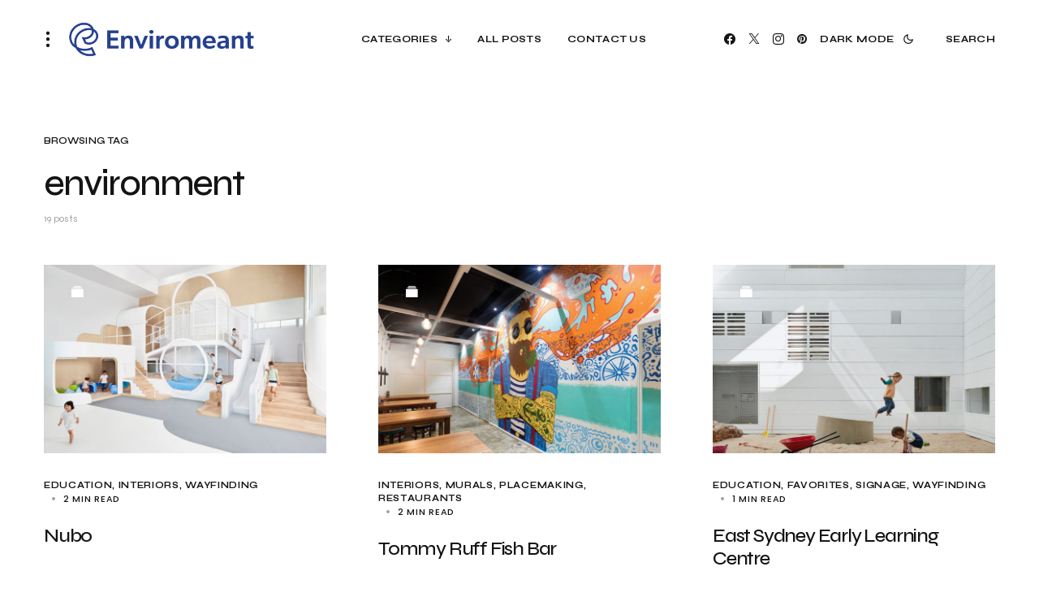

--- FILE ---
content_type: text/html; charset=UTF-8
request_url: https://enviromeant.com/tag/environment/
body_size: 22033
content:
<!doctype html>
<html lang="en-US" class="wf-loading">
<head>
	<meta charset="UTF-8" />
	<meta name="viewport" content="width=device-width, initial-scale=1" />
	<link rel="profile" href="https://gmpg.org/xfn/11" />

	<meta name='robots' content='index, follow, max-image-preview:large, max-snippet:-1, max-video-preview:-1' />

	<!-- This site is optimized with the Yoast SEO plugin v26.5 - https://yoast.com/wordpress/plugins/seo/ -->
	<title>environment Archives &#8211; Enviromeant</title>
	<link rel="canonical" href="https://enviromeant.com/tag/environment/" />
	<link rel="next" href="https://enviromeant.com/tag/environment/page/2/" />
	<meta property="og:locale" content="en_US" />
	<meta property="og:type" content="article" />
	<meta property="og:title" content="environment Archives &#8211; Enviromeant" />
	<meta property="og:url" content="https://enviromeant.com/tag/environment/" />
	<meta property="og:site_name" content="Enviromeant" />
	<meta name="twitter:card" content="summary_large_image" />
	<meta name="twitter:site" content="@enviromeantblog" />
	<script type="application/ld+json" class="yoast-schema-graph">{"@context":"https://schema.org","@graph":[{"@type":"CollectionPage","@id":"https://enviromeant.com/tag/environment/","url":"https://enviromeant.com/tag/environment/","name":"environment Archives &#8211; Enviromeant","isPartOf":{"@id":"https://enviromeant.com/#website"},"primaryImageOfPage":{"@id":"https://enviromeant.com/tag/environment/#primaryimage"},"image":{"@id":"https://enviromeant.com/tag/environment/#primaryimage"},"thumbnailUrl":"https://enviromeant.com/wp-content/uploads/2018/06/nubo_11.jpg","breadcrumb":{"@id":"https://enviromeant.com/tag/environment/#breadcrumb"},"inLanguage":"en-US"},{"@type":"ImageObject","inLanguage":"en-US","@id":"https://enviromeant.com/tag/environment/#primaryimage","url":"https://enviromeant.com/wp-content/uploads/2018/06/nubo_11.jpg","contentUrl":"https://enviromeant.com/wp-content/uploads/2018/06/nubo_11.jpg","width":3499,"height":2333},{"@type":"BreadcrumbList","@id":"https://enviromeant.com/tag/environment/#breadcrumb","itemListElement":[{"@type":"ListItem","position":1,"name":"Home","item":"https://enviromeant.com/"},{"@type":"ListItem","position":2,"name":"environment"}]},{"@type":"WebSite","@id":"https://enviromeant.com/#website","url":"https://enviromeant.com/","name":"Enviromeant / A blog about environmental graphic design","description":"A blog about Environmental Graphic Design, Signage &amp; Wayfinding Systems.","publisher":{"@id":"https://enviromeant.com/#organization"},"potentialAction":[{"@type":"SearchAction","target":{"@type":"EntryPoint","urlTemplate":"https://enviromeant.com/?s={search_term_string}"},"query-input":{"@type":"PropertyValueSpecification","valueRequired":true,"valueName":"search_term_string"}}],"inLanguage":"en-US"},{"@type":"Organization","@id":"https://enviromeant.com/#organization","name":"Enviromeant","url":"https://enviromeant.com/","logo":{"@type":"ImageObject","inLanguage":"en-US","@id":"https://enviromeant.com/#/schema/logo/image/","url":"https://enviromeant.com/wp-content/uploads/2023/05/cropped-favicon_enviromeant.gif","contentUrl":"https://enviromeant.com/wp-content/uploads/2023/05/cropped-favicon_enviromeant.gif","width":512,"height":512,"caption":"Enviromeant"},"image":{"@id":"https://enviromeant.com/#/schema/logo/image/"},"sameAs":["https://www.facebook.com/Enviromeantblog/","https://x.com/enviromeantblog","https://www.instagram.com/enviromeant/","https://www.pinterest.com/enviromeant/"]}]}</script>
	<!-- / Yoast SEO plugin. -->


<link rel='dns-prefetch' href='//fonts.googleapis.com' />
<link href='https://fonts.gstatic.com' crossorigin rel='preconnect' />
<link rel="alternate" type="application/rss+xml" title="Enviromeant &raquo; Feed" href="https://enviromeant.com/feed/" />
<link rel="alternate" type="application/rss+xml" title="Enviromeant &raquo; environment Tag Feed" href="https://enviromeant.com/tag/environment/feed/" />
			<link rel="preload" href="https://enviromeant.com/wp-content/plugins/canvas/assets/fonts/canvas-icons.woff" as="font" type="font/woff" crossorigin>
					<!-- This site uses the Google Analytics by MonsterInsights plugin v9.10.1 - Using Analytics tracking - https://www.monsterinsights.com/ -->
							<script src="//www.googletagmanager.com/gtag/js?id=G-FW2JS7CPFZ"  data-cfasync="false" data-wpfc-render="false" async></script>
			<script data-cfasync="false" data-wpfc-render="false">
				var mi_version = '9.10.1';
				var mi_track_user = true;
				var mi_no_track_reason = '';
								var MonsterInsightsDefaultLocations = {"page_location":"https:\/\/enviromeant.com\/tag\/environment\/"};
								if ( typeof MonsterInsightsPrivacyGuardFilter === 'function' ) {
					var MonsterInsightsLocations = (typeof MonsterInsightsExcludeQuery === 'object') ? MonsterInsightsPrivacyGuardFilter( MonsterInsightsExcludeQuery ) : MonsterInsightsPrivacyGuardFilter( MonsterInsightsDefaultLocations );
				} else {
					var MonsterInsightsLocations = (typeof MonsterInsightsExcludeQuery === 'object') ? MonsterInsightsExcludeQuery : MonsterInsightsDefaultLocations;
				}

								var disableStrs = [
										'ga-disable-G-FW2JS7CPFZ',
									];

				/* Function to detect opted out users */
				function __gtagTrackerIsOptedOut() {
					for (var index = 0; index < disableStrs.length; index++) {
						if (document.cookie.indexOf(disableStrs[index] + '=true') > -1) {
							return true;
						}
					}

					return false;
				}

				/* Disable tracking if the opt-out cookie exists. */
				if (__gtagTrackerIsOptedOut()) {
					for (var index = 0; index < disableStrs.length; index++) {
						window[disableStrs[index]] = true;
					}
				}

				/* Opt-out function */
				function __gtagTrackerOptout() {
					for (var index = 0; index < disableStrs.length; index++) {
						document.cookie = disableStrs[index] + '=true; expires=Thu, 31 Dec 2099 23:59:59 UTC; path=/';
						window[disableStrs[index]] = true;
					}
				}

				if ('undefined' === typeof gaOptout) {
					function gaOptout() {
						__gtagTrackerOptout();
					}
				}
								window.dataLayer = window.dataLayer || [];

				window.MonsterInsightsDualTracker = {
					helpers: {},
					trackers: {},
				};
				if (mi_track_user) {
					function __gtagDataLayer() {
						dataLayer.push(arguments);
					}

					function __gtagTracker(type, name, parameters) {
						if (!parameters) {
							parameters = {};
						}

						if (parameters.send_to) {
							__gtagDataLayer.apply(null, arguments);
							return;
						}

						if (type === 'event') {
														parameters.send_to = monsterinsights_frontend.v4_id;
							var hookName = name;
							if (typeof parameters['event_category'] !== 'undefined') {
								hookName = parameters['event_category'] + ':' + name;
							}

							if (typeof MonsterInsightsDualTracker.trackers[hookName] !== 'undefined') {
								MonsterInsightsDualTracker.trackers[hookName](parameters);
							} else {
								__gtagDataLayer('event', name, parameters);
							}
							
						} else {
							__gtagDataLayer.apply(null, arguments);
						}
					}

					__gtagTracker('js', new Date());
					__gtagTracker('set', {
						'developer_id.dZGIzZG': true,
											});
					if ( MonsterInsightsLocations.page_location ) {
						__gtagTracker('set', MonsterInsightsLocations);
					}
										__gtagTracker('config', 'G-FW2JS7CPFZ', {"forceSSL":"true","link_attribution":"true"} );
										window.gtag = __gtagTracker;										(function () {
						/* https://developers.google.com/analytics/devguides/collection/analyticsjs/ */
						/* ga and __gaTracker compatibility shim. */
						var noopfn = function () {
							return null;
						};
						var newtracker = function () {
							return new Tracker();
						};
						var Tracker = function () {
							return null;
						};
						var p = Tracker.prototype;
						p.get = noopfn;
						p.set = noopfn;
						p.send = function () {
							var args = Array.prototype.slice.call(arguments);
							args.unshift('send');
							__gaTracker.apply(null, args);
						};
						var __gaTracker = function () {
							var len = arguments.length;
							if (len === 0) {
								return;
							}
							var f = arguments[len - 1];
							if (typeof f !== 'object' || f === null || typeof f.hitCallback !== 'function') {
								if ('send' === arguments[0]) {
									var hitConverted, hitObject = false, action;
									if ('event' === arguments[1]) {
										if ('undefined' !== typeof arguments[3]) {
											hitObject = {
												'eventAction': arguments[3],
												'eventCategory': arguments[2],
												'eventLabel': arguments[4],
												'value': arguments[5] ? arguments[5] : 1,
											}
										}
									}
									if ('pageview' === arguments[1]) {
										if ('undefined' !== typeof arguments[2]) {
											hitObject = {
												'eventAction': 'page_view',
												'page_path': arguments[2],
											}
										}
									}
									if (typeof arguments[2] === 'object') {
										hitObject = arguments[2];
									}
									if (typeof arguments[5] === 'object') {
										Object.assign(hitObject, arguments[5]);
									}
									if ('undefined' !== typeof arguments[1].hitType) {
										hitObject = arguments[1];
										if ('pageview' === hitObject.hitType) {
											hitObject.eventAction = 'page_view';
										}
									}
									if (hitObject) {
										action = 'timing' === arguments[1].hitType ? 'timing_complete' : hitObject.eventAction;
										hitConverted = mapArgs(hitObject);
										__gtagTracker('event', action, hitConverted);
									}
								}
								return;
							}

							function mapArgs(args) {
								var arg, hit = {};
								var gaMap = {
									'eventCategory': 'event_category',
									'eventAction': 'event_action',
									'eventLabel': 'event_label',
									'eventValue': 'event_value',
									'nonInteraction': 'non_interaction',
									'timingCategory': 'event_category',
									'timingVar': 'name',
									'timingValue': 'value',
									'timingLabel': 'event_label',
									'page': 'page_path',
									'location': 'page_location',
									'title': 'page_title',
									'referrer' : 'page_referrer',
								};
								for (arg in args) {
																		if (!(!args.hasOwnProperty(arg) || !gaMap.hasOwnProperty(arg))) {
										hit[gaMap[arg]] = args[arg];
									} else {
										hit[arg] = args[arg];
									}
								}
								return hit;
							}

							try {
								f.hitCallback();
							} catch (ex) {
							}
						};
						__gaTracker.create = newtracker;
						__gaTracker.getByName = newtracker;
						__gaTracker.getAll = function () {
							return [];
						};
						__gaTracker.remove = noopfn;
						__gaTracker.loaded = true;
						window['__gaTracker'] = __gaTracker;
					})();
									} else {
										console.log("");
					(function () {
						function __gtagTracker() {
							return null;
						}

						window['__gtagTracker'] = __gtagTracker;
						window['gtag'] = __gtagTracker;
					})();
									}
			</script>
							<!-- / Google Analytics by MonsterInsights -->
		<style id='wp-img-auto-sizes-contain-inline-css'>
img:is([sizes=auto i],[sizes^="auto," i]){contain-intrinsic-size:3000px 1500px}
/*# sourceURL=wp-img-auto-sizes-contain-inline-css */
</style>
<link rel='stylesheet' id='canvas-css' href='https://enviromeant.com/wp-content/plugins/canvas/assets/css/canvas.css?ver=2.5.1' media='all' />
<link rel='alternate stylesheet' id='powerkit-icons-css' href='https://enviromeant.com/wp-content/plugins/powerkit/assets/fonts/powerkit-icons.woff?ver=3.0.4' as='font' type='font/wof' crossorigin />
<link rel='stylesheet' id='powerkit-css' href='https://enviromeant.com/wp-content/plugins/powerkit/assets/css/powerkit.css?ver=3.0.4' media='all' />
<style id='wp-emoji-styles-inline-css'>

	img.wp-smiley, img.emoji {
		display: inline !important;
		border: none !important;
		box-shadow: none !important;
		height: 1em !important;
		width: 1em !important;
		margin: 0 0.07em !important;
		vertical-align: -0.1em !important;
		background: none !important;
		padding: 0 !important;
	}
/*# sourceURL=wp-emoji-styles-inline-css */
</style>
<style id='wp-block-library-inline-css'>
:root{--wp-block-synced-color:#7a00df;--wp-block-synced-color--rgb:122,0,223;--wp-bound-block-color:var(--wp-block-synced-color);--wp-editor-canvas-background:#ddd;--wp-admin-theme-color:#007cba;--wp-admin-theme-color--rgb:0,124,186;--wp-admin-theme-color-darker-10:#006ba1;--wp-admin-theme-color-darker-10--rgb:0,107,160.5;--wp-admin-theme-color-darker-20:#005a87;--wp-admin-theme-color-darker-20--rgb:0,90,135;--wp-admin-border-width-focus:2px}@media (min-resolution:192dpi){:root{--wp-admin-border-width-focus:1.5px}}.wp-element-button{cursor:pointer}:root .has-very-light-gray-background-color{background-color:#eee}:root .has-very-dark-gray-background-color{background-color:#313131}:root .has-very-light-gray-color{color:#eee}:root .has-very-dark-gray-color{color:#313131}:root .has-vivid-green-cyan-to-vivid-cyan-blue-gradient-background{background:linear-gradient(135deg,#00d084,#0693e3)}:root .has-purple-crush-gradient-background{background:linear-gradient(135deg,#34e2e4,#4721fb 50%,#ab1dfe)}:root .has-hazy-dawn-gradient-background{background:linear-gradient(135deg,#faaca8,#dad0ec)}:root .has-subdued-olive-gradient-background{background:linear-gradient(135deg,#fafae1,#67a671)}:root .has-atomic-cream-gradient-background{background:linear-gradient(135deg,#fdd79a,#004a59)}:root .has-nightshade-gradient-background{background:linear-gradient(135deg,#330968,#31cdcf)}:root .has-midnight-gradient-background{background:linear-gradient(135deg,#020381,#2874fc)}:root{--wp--preset--font-size--normal:16px;--wp--preset--font-size--huge:42px}.has-regular-font-size{font-size:1em}.has-larger-font-size{font-size:2.625em}.has-normal-font-size{font-size:var(--wp--preset--font-size--normal)}.has-huge-font-size{font-size:var(--wp--preset--font-size--huge)}.has-text-align-center{text-align:center}.has-text-align-left{text-align:left}.has-text-align-right{text-align:right}.has-fit-text{white-space:nowrap!important}#end-resizable-editor-section{display:none}.aligncenter{clear:both}.items-justified-left{justify-content:flex-start}.items-justified-center{justify-content:center}.items-justified-right{justify-content:flex-end}.items-justified-space-between{justify-content:space-between}.screen-reader-text{border:0;clip-path:inset(50%);height:1px;margin:-1px;overflow:hidden;padding:0;position:absolute;width:1px;word-wrap:normal!important}.screen-reader-text:focus{background-color:#ddd;clip-path:none;color:#444;display:block;font-size:1em;height:auto;left:5px;line-height:normal;padding:15px 23px 14px;text-decoration:none;top:5px;width:auto;z-index:100000}html :where(.has-border-color){border-style:solid}html :where([style*=border-top-color]){border-top-style:solid}html :where([style*=border-right-color]){border-right-style:solid}html :where([style*=border-bottom-color]){border-bottom-style:solid}html :where([style*=border-left-color]){border-left-style:solid}html :where([style*=border-width]){border-style:solid}html :where([style*=border-top-width]){border-top-style:solid}html :where([style*=border-right-width]){border-right-style:solid}html :where([style*=border-bottom-width]){border-bottom-style:solid}html :where([style*=border-left-width]){border-left-style:solid}html :where(img[class*=wp-image-]){height:auto;max-width:100%}:where(figure){margin:0 0 1em}html :where(.is-position-sticky){--wp-admin--admin-bar--position-offset:var(--wp-admin--admin-bar--height,0px)}@media screen and (max-width:600px){html :where(.is-position-sticky){--wp-admin--admin-bar--position-offset:0px}}

/*# sourceURL=wp-block-library-inline-css */
</style><style id='wp-block-heading-inline-css'>
h1:where(.wp-block-heading).has-background,h2:where(.wp-block-heading).has-background,h3:where(.wp-block-heading).has-background,h4:where(.wp-block-heading).has-background,h5:where(.wp-block-heading).has-background,h6:where(.wp-block-heading).has-background{padding:1.25em 2.375em}h1.has-text-align-left[style*=writing-mode]:where([style*=vertical-lr]),h1.has-text-align-right[style*=writing-mode]:where([style*=vertical-rl]),h2.has-text-align-left[style*=writing-mode]:where([style*=vertical-lr]),h2.has-text-align-right[style*=writing-mode]:where([style*=vertical-rl]),h3.has-text-align-left[style*=writing-mode]:where([style*=vertical-lr]),h3.has-text-align-right[style*=writing-mode]:where([style*=vertical-rl]),h4.has-text-align-left[style*=writing-mode]:where([style*=vertical-lr]),h4.has-text-align-right[style*=writing-mode]:where([style*=vertical-rl]),h5.has-text-align-left[style*=writing-mode]:where([style*=vertical-lr]),h5.has-text-align-right[style*=writing-mode]:where([style*=vertical-rl]),h6.has-text-align-left[style*=writing-mode]:where([style*=vertical-lr]),h6.has-text-align-right[style*=writing-mode]:where([style*=vertical-rl]){rotate:180deg}
/*# sourceURL=https://enviromeant.com/wp-includes/blocks/heading/style.min.css */
</style>
<style id='wp-block-search-inline-css'>
.wp-block-search__button{margin-left:10px;word-break:normal}.wp-block-search__button.has-icon{line-height:0}.wp-block-search__button svg{height:1.25em;min-height:24px;min-width:24px;width:1.25em;fill:currentColor;vertical-align:text-bottom}:where(.wp-block-search__button){border:1px solid #ccc;padding:6px 10px}.wp-block-search__inside-wrapper{display:flex;flex:auto;flex-wrap:nowrap;max-width:100%}.wp-block-search__label{width:100%}.wp-block-search.wp-block-search__button-only .wp-block-search__button{box-sizing:border-box;display:flex;flex-shrink:0;justify-content:center;margin-left:0;max-width:100%}.wp-block-search.wp-block-search__button-only .wp-block-search__inside-wrapper{min-width:0!important;transition-property:width}.wp-block-search.wp-block-search__button-only .wp-block-search__input{flex-basis:100%;transition-duration:.3s}.wp-block-search.wp-block-search__button-only.wp-block-search__searchfield-hidden,.wp-block-search.wp-block-search__button-only.wp-block-search__searchfield-hidden .wp-block-search__inside-wrapper{overflow:hidden}.wp-block-search.wp-block-search__button-only.wp-block-search__searchfield-hidden .wp-block-search__input{border-left-width:0!important;border-right-width:0!important;flex-basis:0;flex-grow:0;margin:0;min-width:0!important;padding-left:0!important;padding-right:0!important;width:0!important}:where(.wp-block-search__input){appearance:none;border:1px solid #949494;flex-grow:1;font-family:inherit;font-size:inherit;font-style:inherit;font-weight:inherit;letter-spacing:inherit;line-height:inherit;margin-left:0;margin-right:0;min-width:3rem;padding:8px;text-decoration:unset!important;text-transform:inherit}:where(.wp-block-search__button-inside .wp-block-search__inside-wrapper){background-color:#fff;border:1px solid #949494;box-sizing:border-box;padding:4px}:where(.wp-block-search__button-inside .wp-block-search__inside-wrapper) .wp-block-search__input{border:none;border-radius:0;padding:0 4px}:where(.wp-block-search__button-inside .wp-block-search__inside-wrapper) .wp-block-search__input:focus{outline:none}:where(.wp-block-search__button-inside .wp-block-search__inside-wrapper) :where(.wp-block-search__button){padding:4px 8px}.wp-block-search.aligncenter .wp-block-search__inside-wrapper{margin:auto}.wp-block[data-align=right] .wp-block-search.wp-block-search__button-only .wp-block-search__inside-wrapper{float:right}
/*# sourceURL=https://enviromeant.com/wp-includes/blocks/search/style.min.css */
</style>
<style id='wp-block-tag-cloud-inline-css'>
.wp-block-tag-cloud{box-sizing:border-box}.wp-block-tag-cloud.aligncenter{justify-content:center;text-align:center}.wp-block-tag-cloud a{display:inline-block;margin-right:5px}.wp-block-tag-cloud span{display:inline-block;margin-left:5px;text-decoration:none}:root :where(.wp-block-tag-cloud.is-style-outline){display:flex;flex-wrap:wrap;gap:1ch}:root :where(.wp-block-tag-cloud.is-style-outline a){border:1px solid;font-size:unset!important;margin-right:0;padding:1ch 2ch;text-decoration:none!important}
/*# sourceURL=https://enviromeant.com/wp-includes/blocks/tag-cloud/style.min.css */
</style>
<style id='wp-block-group-inline-css'>
.wp-block-group{box-sizing:border-box}:where(.wp-block-group.wp-block-group-is-layout-constrained){position:relative}
/*# sourceURL=https://enviromeant.com/wp-includes/blocks/group/style.min.css */
</style>
<style id='global-styles-inline-css'>
:root{--wp--preset--aspect-ratio--square: 1;--wp--preset--aspect-ratio--4-3: 4/3;--wp--preset--aspect-ratio--3-4: 3/4;--wp--preset--aspect-ratio--3-2: 3/2;--wp--preset--aspect-ratio--2-3: 2/3;--wp--preset--aspect-ratio--16-9: 16/9;--wp--preset--aspect-ratio--9-16: 9/16;--wp--preset--color--black: #000000;--wp--preset--color--cyan-bluish-gray: #abb8c3;--wp--preset--color--white: #FFFFFF;--wp--preset--color--pale-pink: #f78da7;--wp--preset--color--vivid-red: #cf2e2e;--wp--preset--color--luminous-vivid-orange: #ff6900;--wp--preset--color--luminous-vivid-amber: #fcb900;--wp--preset--color--light-green-cyan: #7bdcb5;--wp--preset--color--vivid-green-cyan: #00d084;--wp--preset--color--pale-cyan-blue: #8ed1fc;--wp--preset--color--vivid-cyan-blue: #0693e3;--wp--preset--color--vivid-purple: #9b51e0;--wp--preset--color--blue: #59BACC;--wp--preset--color--green: #58AD69;--wp--preset--color--orange: #FFBC49;--wp--preset--color--red: #e32c26;--wp--preset--color--gray-50: #f8f9fa;--wp--preset--color--gray-100: #f8f9fb;--wp--preset--color--gray-200: #e9ecef;--wp--preset--color--secondary: #a1a1a1;--wp--preset--color--primary: #141414;--wp--preset--color--accent: #ae856c;--wp--preset--gradient--vivid-cyan-blue-to-vivid-purple: linear-gradient(135deg,rgb(6,147,227) 0%,rgb(155,81,224) 100%);--wp--preset--gradient--light-green-cyan-to-vivid-green-cyan: linear-gradient(135deg,rgb(122,220,180) 0%,rgb(0,208,130) 100%);--wp--preset--gradient--luminous-vivid-amber-to-luminous-vivid-orange: linear-gradient(135deg,rgb(252,185,0) 0%,rgb(255,105,0) 100%);--wp--preset--gradient--luminous-vivid-orange-to-vivid-red: linear-gradient(135deg,rgb(255,105,0) 0%,rgb(207,46,46) 100%);--wp--preset--gradient--very-light-gray-to-cyan-bluish-gray: linear-gradient(135deg,rgb(238,238,238) 0%,rgb(169,184,195) 100%);--wp--preset--gradient--cool-to-warm-spectrum: linear-gradient(135deg,rgb(74,234,220) 0%,rgb(151,120,209) 20%,rgb(207,42,186) 40%,rgb(238,44,130) 60%,rgb(251,105,98) 80%,rgb(254,248,76) 100%);--wp--preset--gradient--blush-light-purple: linear-gradient(135deg,rgb(255,206,236) 0%,rgb(152,150,240) 100%);--wp--preset--gradient--blush-bordeaux: linear-gradient(135deg,rgb(254,205,165) 0%,rgb(254,45,45) 50%,rgb(107,0,62) 100%);--wp--preset--gradient--luminous-dusk: linear-gradient(135deg,rgb(255,203,112) 0%,rgb(199,81,192) 50%,rgb(65,88,208) 100%);--wp--preset--gradient--pale-ocean: linear-gradient(135deg,rgb(255,245,203) 0%,rgb(182,227,212) 50%,rgb(51,167,181) 100%);--wp--preset--gradient--electric-grass: linear-gradient(135deg,rgb(202,248,128) 0%,rgb(113,206,126) 100%);--wp--preset--gradient--midnight: linear-gradient(135deg,rgb(2,3,129) 0%,rgb(40,116,252) 100%);--wp--preset--font-size--small: 13px;--wp--preset--font-size--medium: 20px;--wp--preset--font-size--large: 36px;--wp--preset--font-size--x-large: 42px;--wp--preset--spacing--20: 0.44rem;--wp--preset--spacing--30: 0.67rem;--wp--preset--spacing--40: 1rem;--wp--preset--spacing--50: 1.5rem;--wp--preset--spacing--60: 2.25rem;--wp--preset--spacing--70: 3.38rem;--wp--preset--spacing--80: 5.06rem;--wp--preset--shadow--natural: 6px 6px 9px rgba(0, 0, 0, 0.2);--wp--preset--shadow--deep: 12px 12px 50px rgba(0, 0, 0, 0.4);--wp--preset--shadow--sharp: 6px 6px 0px rgba(0, 0, 0, 0.2);--wp--preset--shadow--outlined: 6px 6px 0px -3px rgb(255, 255, 255), 6px 6px rgb(0, 0, 0);--wp--preset--shadow--crisp: 6px 6px 0px rgb(0, 0, 0);}:where(.is-layout-flex){gap: 0.5em;}:where(.is-layout-grid){gap: 0.5em;}body .is-layout-flex{display: flex;}.is-layout-flex{flex-wrap: wrap;align-items: center;}.is-layout-flex > :is(*, div){margin: 0;}body .is-layout-grid{display: grid;}.is-layout-grid > :is(*, div){margin: 0;}:where(.wp-block-columns.is-layout-flex){gap: 2em;}:where(.wp-block-columns.is-layout-grid){gap: 2em;}:where(.wp-block-post-template.is-layout-flex){gap: 1.25em;}:where(.wp-block-post-template.is-layout-grid){gap: 1.25em;}.has-black-color{color: var(--wp--preset--color--black) !important;}.has-cyan-bluish-gray-color{color: var(--wp--preset--color--cyan-bluish-gray) !important;}.has-white-color{color: var(--wp--preset--color--white) !important;}.has-pale-pink-color{color: var(--wp--preset--color--pale-pink) !important;}.has-vivid-red-color{color: var(--wp--preset--color--vivid-red) !important;}.has-luminous-vivid-orange-color{color: var(--wp--preset--color--luminous-vivid-orange) !important;}.has-luminous-vivid-amber-color{color: var(--wp--preset--color--luminous-vivid-amber) !important;}.has-light-green-cyan-color{color: var(--wp--preset--color--light-green-cyan) !important;}.has-vivid-green-cyan-color{color: var(--wp--preset--color--vivid-green-cyan) !important;}.has-pale-cyan-blue-color{color: var(--wp--preset--color--pale-cyan-blue) !important;}.has-vivid-cyan-blue-color{color: var(--wp--preset--color--vivid-cyan-blue) !important;}.has-vivid-purple-color{color: var(--wp--preset--color--vivid-purple) !important;}.has-black-background-color{background-color: var(--wp--preset--color--black) !important;}.has-cyan-bluish-gray-background-color{background-color: var(--wp--preset--color--cyan-bluish-gray) !important;}.has-white-background-color{background-color: var(--wp--preset--color--white) !important;}.has-pale-pink-background-color{background-color: var(--wp--preset--color--pale-pink) !important;}.has-vivid-red-background-color{background-color: var(--wp--preset--color--vivid-red) !important;}.has-luminous-vivid-orange-background-color{background-color: var(--wp--preset--color--luminous-vivid-orange) !important;}.has-luminous-vivid-amber-background-color{background-color: var(--wp--preset--color--luminous-vivid-amber) !important;}.has-light-green-cyan-background-color{background-color: var(--wp--preset--color--light-green-cyan) !important;}.has-vivid-green-cyan-background-color{background-color: var(--wp--preset--color--vivid-green-cyan) !important;}.has-pale-cyan-blue-background-color{background-color: var(--wp--preset--color--pale-cyan-blue) !important;}.has-vivid-cyan-blue-background-color{background-color: var(--wp--preset--color--vivid-cyan-blue) !important;}.has-vivid-purple-background-color{background-color: var(--wp--preset--color--vivid-purple) !important;}.has-black-border-color{border-color: var(--wp--preset--color--black) !important;}.has-cyan-bluish-gray-border-color{border-color: var(--wp--preset--color--cyan-bluish-gray) !important;}.has-white-border-color{border-color: var(--wp--preset--color--white) !important;}.has-pale-pink-border-color{border-color: var(--wp--preset--color--pale-pink) !important;}.has-vivid-red-border-color{border-color: var(--wp--preset--color--vivid-red) !important;}.has-luminous-vivid-orange-border-color{border-color: var(--wp--preset--color--luminous-vivid-orange) !important;}.has-luminous-vivid-amber-border-color{border-color: var(--wp--preset--color--luminous-vivid-amber) !important;}.has-light-green-cyan-border-color{border-color: var(--wp--preset--color--light-green-cyan) !important;}.has-vivid-green-cyan-border-color{border-color: var(--wp--preset--color--vivid-green-cyan) !important;}.has-pale-cyan-blue-border-color{border-color: var(--wp--preset--color--pale-cyan-blue) !important;}.has-vivid-cyan-blue-border-color{border-color: var(--wp--preset--color--vivid-cyan-blue) !important;}.has-vivid-purple-border-color{border-color: var(--wp--preset--color--vivid-purple) !important;}.has-vivid-cyan-blue-to-vivid-purple-gradient-background{background: var(--wp--preset--gradient--vivid-cyan-blue-to-vivid-purple) !important;}.has-light-green-cyan-to-vivid-green-cyan-gradient-background{background: var(--wp--preset--gradient--light-green-cyan-to-vivid-green-cyan) !important;}.has-luminous-vivid-amber-to-luminous-vivid-orange-gradient-background{background: var(--wp--preset--gradient--luminous-vivid-amber-to-luminous-vivid-orange) !important;}.has-luminous-vivid-orange-to-vivid-red-gradient-background{background: var(--wp--preset--gradient--luminous-vivid-orange-to-vivid-red) !important;}.has-very-light-gray-to-cyan-bluish-gray-gradient-background{background: var(--wp--preset--gradient--very-light-gray-to-cyan-bluish-gray) !important;}.has-cool-to-warm-spectrum-gradient-background{background: var(--wp--preset--gradient--cool-to-warm-spectrum) !important;}.has-blush-light-purple-gradient-background{background: var(--wp--preset--gradient--blush-light-purple) !important;}.has-blush-bordeaux-gradient-background{background: var(--wp--preset--gradient--blush-bordeaux) !important;}.has-luminous-dusk-gradient-background{background: var(--wp--preset--gradient--luminous-dusk) !important;}.has-pale-ocean-gradient-background{background: var(--wp--preset--gradient--pale-ocean) !important;}.has-electric-grass-gradient-background{background: var(--wp--preset--gradient--electric-grass) !important;}.has-midnight-gradient-background{background: var(--wp--preset--gradient--midnight) !important;}.has-small-font-size{font-size: var(--wp--preset--font-size--small) !important;}.has-medium-font-size{font-size: var(--wp--preset--font-size--medium) !important;}.has-large-font-size{font-size: var(--wp--preset--font-size--large) !important;}.has-x-large-font-size{font-size: var(--wp--preset--font-size--x-large) !important;}
/*# sourceURL=global-styles-inline-css */
</style>

<style id='classic-theme-styles-inline-css'>
/*! This file is auto-generated */
.wp-block-button__link{color:#fff;background-color:#32373c;border-radius:9999px;box-shadow:none;text-decoration:none;padding:calc(.667em + 2px) calc(1.333em + 2px);font-size:1.125em}.wp-block-file__button{background:#32373c;color:#fff;text-decoration:none}
/*# sourceURL=/wp-includes/css/classic-themes.min.css */
</style>
<link rel='stylesheet' id='canvas-block-posts-sidebar-css' href='https://enviromeant.com/wp-content/plugins/canvas/components/posts/block-posts-sidebar/block-posts-sidebar.css?ver=1761686527' media='all' />
<link rel='stylesheet' id='absolute-reviews-css' href='https://enviromeant.com/wp-content/plugins/absolute-reviews/public/css/absolute-reviews-public.css?ver=1.1.6' media='all' />
<link rel='stylesheet' id='advanced-popups-css' href='https://enviromeant.com/wp-content/plugins/advanced-popups/public/css/advanced-popups-public.css?ver=1.2.2' media='all' />
<link rel='stylesheet' id='canvas-block-heading-style-css' href='https://enviromeant.com/wp-content/plugins/canvas/components/content-formatting/block-heading/block.css?ver=1761686527' media='all' />
<link rel='stylesheet' id='canvas-block-list-style-css' href='https://enviromeant.com/wp-content/plugins/canvas/components/content-formatting/block-list/block.css?ver=1761686527' media='all' />
<link rel='stylesheet' id='canvas-block-paragraph-style-css' href='https://enviromeant.com/wp-content/plugins/canvas/components/content-formatting/block-paragraph/block.css?ver=1761686527' media='all' />
<link rel='stylesheet' id='canvas-block-separator-style-css' href='https://enviromeant.com/wp-content/plugins/canvas/components/content-formatting/block-separator/block.css?ver=1761686527' media='all' />
<link rel='stylesheet' id='canvas-block-group-style-css' href='https://enviromeant.com/wp-content/plugins/canvas/components/basic-elements/block-group/block.css?ver=1761686527' media='all' />
<link rel='stylesheet' id='canvas-block-cover-style-css' href='https://enviromeant.com/wp-content/plugins/canvas/components/basic-elements/block-cover/block.css?ver=1761686527' media='all' />
<link rel='stylesheet' id='powerkit-author-box-css' href='https://enviromeant.com/wp-content/plugins/powerkit/modules/author-box/public/css/public-powerkit-author-box.css?ver=3.0.4' media='all' />
<link rel='stylesheet' id='powerkit-basic-elements-css' href='https://enviromeant.com/wp-content/plugins/powerkit/modules/basic-elements/public/css/public-powerkit-basic-elements.css?ver=3.0.4' media='screen' />
<link rel='stylesheet' id='powerkit-coming-soon-css' href='https://enviromeant.com/wp-content/plugins/powerkit/modules/coming-soon/public/css/public-powerkit-coming-soon.css?ver=3.0.4' media='all' />
<link rel='stylesheet' id='powerkit-content-formatting-css' href='https://enviromeant.com/wp-content/plugins/powerkit/modules/content-formatting/public/css/public-powerkit-content-formatting.css?ver=3.0.4' media='all' />
<link rel='stylesheet' id='powerkit-сontributors-css' href='https://enviromeant.com/wp-content/plugins/powerkit/modules/contributors/public/css/public-powerkit-contributors.css?ver=3.0.4' media='all' />
<link rel='stylesheet' id='powerkit-facebook-css' href='https://enviromeant.com/wp-content/plugins/powerkit/modules/facebook/public/css/public-powerkit-facebook.css?ver=3.0.4' media='all' />
<link rel='stylesheet' id='powerkit-featured-categories-css' href='https://enviromeant.com/wp-content/plugins/powerkit/modules/featured-categories/public/css/public-powerkit-featured-categories.css?ver=3.0.4' media='all' />
<link rel='stylesheet' id='powerkit-inline-posts-css' href='https://enviromeant.com/wp-content/plugins/powerkit/modules/inline-posts/public/css/public-powerkit-inline-posts.css?ver=3.0.4' media='all' />
<link rel='stylesheet' id='powerkit-instagram-css' href='https://enviromeant.com/wp-content/plugins/powerkit/modules/instagram/public/css/public-powerkit-instagram.css?ver=3.0.4' media='all' />
<link rel='stylesheet' id='powerkit-justified-gallery-css' href='https://enviromeant.com/wp-content/plugins/powerkit/modules/justified-gallery/public/css/public-powerkit-justified-gallery.css?ver=3.0.4' media='all' />
<link rel='stylesheet' id='powerkit-lazyload-css' href='https://enviromeant.com/wp-content/plugins/powerkit/modules/lazyload/public/css/public-powerkit-lazyload.css?ver=3.0.4' media='all' />
<link rel='stylesheet' id='glightbox-css' href='https://enviromeant.com/wp-content/plugins/powerkit/modules/lightbox/public/css/glightbox.min.css?ver=3.0.4' media='all' />
<link rel='stylesheet' id='powerkit-lightbox-css' href='https://enviromeant.com/wp-content/plugins/powerkit/modules/lightbox/public/css/public-powerkit-lightbox.css?ver=3.0.4' media='all' />
<link rel='stylesheet' id='powerkit-opt-in-forms-css' href='https://enviromeant.com/wp-content/plugins/powerkit/modules/opt-in-forms/public/css/public-powerkit-opt-in-forms.css?ver=3.0.4' media='all' />
<link rel='stylesheet' id='powerkit-pinterest-css' href='https://enviromeant.com/wp-content/plugins/powerkit/modules/pinterest/public/css/public-powerkit-pinterest.css?ver=3.0.4' media='all' />
<link rel='stylesheet' id='powerkit-widget-posts-css' href='https://enviromeant.com/wp-content/plugins/powerkit/modules/posts/public/css/public-powerkit-widget-posts.css?ver=3.0.4' media='all' />
<link rel='stylesheet' id='powerkit-scroll-to-top-css' href='https://enviromeant.com/wp-content/plugins/powerkit/modules/scroll-to-top/public/css/public-powerkit-scroll-to-top.css?ver=3.0.4' media='all' />
<link rel='stylesheet' id='powerkit-share-buttons-css' href='https://enviromeant.com/wp-content/plugins/powerkit/modules/share-buttons/public/css/public-powerkit-share-buttons.css?ver=3.0.4' media='all' />
<link rel='stylesheet' id='powerkit-slider-gallery-css' href='https://enviromeant.com/wp-content/plugins/powerkit/modules/slider-gallery/public/css/public-powerkit-slider-gallery.css?ver=3.0.4' media='all' />
<link rel='stylesheet' id='powerkit-social-links-css' href='https://enviromeant.com/wp-content/plugins/powerkit/modules/social-links/public/css/public-powerkit-social-links.css?ver=3.0.4' media='all' />
<link rel='stylesheet' id='powerkit-twitter-css' href='https://enviromeant.com/wp-content/plugins/powerkit/modules/twitter/public/css/public-powerkit-twitter.css?ver=3.0.4' media='all' />
<link rel='stylesheet' id='powerkit-widget-about-css' href='https://enviromeant.com/wp-content/plugins/powerkit/modules/widget-about/public/css/public-powerkit-widget-about.css?ver=3.0.4' media='all' />
<link rel='stylesheet' id='magnific-popup-css' href='https://enviromeant.com/wp-content/themes/schematic/assets/css/magnific-popup.css?ver=1.1.0' media='all' />
<link rel='stylesheet' id='sight-css' href='https://enviromeant.com/wp-content/plugins/sight/render/css/sight.css?ver=1761686544' media='all' />
<link rel='stylesheet' id='sight-common-css' href='https://enviromeant.com/wp-content/plugins/sight/render/css/sight-common.css?ver=1761686544' media='all' />
<link rel='stylesheet' id='sight-lightbox-css' href='https://enviromeant.com/wp-content/plugins/sight/render/css/sight-lightbox.css?ver=1761686544' media='all' />
<link rel='stylesheet' id='mc4wp-form-themes-css' href='https://enviromeant.com/wp-content/plugins/mailchimp-for-wp/assets/css/form-themes.css?ver=4.10.9' media='all' />
<link rel='stylesheet' id='csco-styles-css' href='https://enviromeant.com/wp-content/themes/schematic/style.css?ver=1.1.0' media='all' />
<style id='csco-styles-inline-css'>

:root {
	/* Base Font */
	--cs-font-base-family: 'Poppins', sans-serif;
	--cs-font-base-size: 1rem;
	--cs-font-base-weight: 400;
	--cs-font-base-style: normal;
	--cs-font-base-letter-spacing: normal;
	--cs-font-base-text-transform: initial;
	--cs-font-base-line-height: 1.5;

	/* Primary Font */
	/* Used for tags and other actionable elements. */
	--cs-font-primary-family: 'Syne', sans-serif;
	--cs-font-primary-size: 0.75rem;
	--cs-font-primary-weight: 600;
	--cs-font-primary-style: normal;
	--cs-font-primary-letter-spacing: 0.008em;
	--cs-font-primary-text-transform: uppercase;

	/* Secondary Font */
	/* Used for post meta, image captions and other secondary elements. */
	--cs-font-secondary-family: 'Syne', sans-serif;
	--cs-font-secondary-size: 0.75rem;
	--cs-font-secondary-weight: 400;
	--cs-font-secondary-style: normal;
	--cs-font-secondary-letter-spacing: 0px;
	--cs-font-secondary-text-transform: none;

	/* Category Font */
	--cs-font-category-family: 'Syne', sans-serif;
	--cs-font-category-size: 0.6875rem;
	--cs-font-category-weight: 700;
	--cs-font-category-style: normal;
	--cs-font-category-letter-spacing: 0.0625em;
	--cs-font-category-text-transform: uppercase;

	/* Tags Font */
	--cs-font-tags-family: 'Syne', sans-serif;
	--cs-font-tags-size: 0.75rem;
	--cs-font-tags-weight: 600;
	--cs-font-tags-style: normal;
	--cs-font-tags-letter-spacing: 0.0625em;
	--cs-font-tags-text-transform: uppercase;

	/* Post Meta Font */
	--cs-font-post-meta-family: 'Poppins', sans-serif;
	--cs-font-post-meta-size: 0.6875rem;
	--cs-font-post-meta-weight: 500;
	--cs-font-post-meta-style: normal;
	--cs-font-post-meta-letter-spacing: 0.0625em;
	--cs-font-post-meta-text-transform: uppercase;

	/* Button Font */
	--cs-font-button-family: 'Syne', sans-serif;
	--cs-font-button-size: 1.25rem;
	--cs-font-button-weight: 500;
	--cs-font-button-style: normal;
	--cs-font-button-letter-spacing: -0.019em;
	--cs-font-button-text-transform: lowercase;

	/* Label */
	--cs-font-label-family: initial;
	--cs-font-label-size: 0.75rem;
	--cs-font-label-weight: 600;
	--cs-font-label-style: normal;
	--cs-font-label-letter-spacing: -0.025em;
	--cs-font-label-text-transform: uppercase;

	/* Input Font */
	/* Used for form elements (input, textarea, select). */
	--cs-font-input-family: 'Syne', sans-serif;
	--cs-font-input-size: 1.25rem;
	--cs-font-input-weight: 500;
	--cs-font-input-style: normal;
	--cs-font-input-line-height: 1.625rem;
	--cs-font-input-letter-spacing: -0.019em;
	--cs-font-input-text-transform: none;

	/* Post Subtitle */
	--cs-font-post-subtitle-family: 'Poppins', sans-serif;
	--cs-font-post-subtitle-size: 1.125rem;
	--cs-font-post-subtitle-line-height: 1.625rem;
	--cs-font-post-subtitle-letter-spacing: normal;

	/* Post Content */
	--cs-font-post-content-family: 'Poppins', sans-serif;
	--cs-font-post-content-size: 1rem;
	--cs-font-post-content-line-height: 1.7;
	--cs-font-post-content-letter-spacing: -0.014em;

	/* Summary */
	--cs-font-entry-summary-family: 'Poppins', sans-serif;
	--cs-font-entry-summary-size: 1.25rem;
	--cs-font-entry-summary-letter-spacing: normal;

	/* Entry Excerpt */
	--cs-font-entry-excerpt-family: 'Poppins', sans-serif;
	--cs-font-entry-excerpt-size: 0.875rem;
	--cs-font-entry-excerpt-letter-spacing: -0.008em;

	/* Logos --------------- */

	/* Main Logo */
	--cs-font-main-logo-family: 'Syne', sans-serif;
	--cs-font-main-logo-size: 2.25rem;
	--cs-font-main-logo-weight: 600;
	--cs-font-main-logo-style: normal;
	--cs-font-main-logo-letter-spacing: -0.025em;
	--cs-font-main-logo-text-transform: none;

	/* Footer Logo */
	--cs-font-footer-logo-family: 'Syne', sans-serif;
	--cs-font-footer-logo-size: 2.25rem;
	--cs-font-footer-logo-weight: 600;
	--cs-font-footer-logo-style: normal;
	--cs-font-footer-logo-letter-spacing: -0.025em;
	--cs-font-footer-logo-text-transform: none;

	/* Tag-line Font */
	/* Used for tag-line elements. */
	--cs-font-tag-line-family: 'Syne', sans-serif;
	--cs-font-tag-line-size: 0.85rem;;
	--cs-font-tag-line-weight: 700;
	--cs-font-tag-line-line-height: 1.5;
	--cs-font-tag-line-style: normal;
	--cs-font-tag-line-letter-spacing: normal;
	--cs-font-tag-line-text-transform: none;

	/* Headings --------------- */

	/* Headings */
	--cs-font-headings-family: 'Syne', sans-serif;
	--cs-font-headings-weight: 500;
	--cs-font-headings-style: normal;
	--cs-font-headings-line-height: 1.2;
	--cs-font-headings-letter-spacing: -0.05em;
	--cs-font-headings-text-transform: none;

	/* Menu Font --------------- */

	/* Menu */
	/* Used for main top level menu elements. */
	--cs-font-primary-menu-family: 'Syne', sans-serif;
	--cs-font-primary-menu-size: 0.75rem;
	--cs-font-primary-menu-weight: 700;
	--cs-font-primary-menu-style: normal;
	--cs-font-primary-menu-letter-spacing: 0.025em;
	--cs-font-primary-menu-text-transform: uppercase;

	/* Submenu Font */
	--cs-font-primary-submenu-family: 'Poppins', sans-serif;
	--cs-font-primary-submenu-size: 0.6875rem;
	--cs-font-primary-submenu-weight: 600;
	--cs-font-primary-submenu-style: normal;
	--cs-font-primary-submenu-letter-spacing: 0.008em;
	--cs-font-primary-submenu-text-transform: uppercase;

	/* Used for main top level fullscreen-menu elements. */
	--cs-font-fullscreen-menu-family: 'Syne', sans-serif;
	--cs-font-fullscreen-menu-size: 2.75rem;
	--cs-font-fullscreen-menu-weight: 500;
	--cs-font-fullscreen-menu-line-height: 1;
	--cs-font-fullscreen-menu-style: normal;
	--cs-font-fullscreen-menu-letter-spacing: -0.05em;
	--cs-font-fullscreen-menu-text-transform: none;

	/* Submenu Font */
	/* Used for fullscreen-submenu elements. */
	--cs-font-fullscreen-submenu-family: 'Syne', sans-serif;
	--cs-font-fullscreen-submenu-size: 0.8125rem;
	--cs-font-fullscreen-submenu-weight: 600;
	--cs-font-fullscreen-submenu-line-height: 1;
	--cs-font-fullscreen-submenu-style: normal;
	--cs-font-fullscreen-submenu-letter-spacing: normal;
	--cs-font-fullscreen-submenu-text-transform: uppercase;

	/* Footer Menu Headings Font */
	--cs-font-footer-menu-headings-family: 'Syne', sans-serif;
	--cs-font-footer-menu-headings-size: 1.25rem;;
	--cs-font-footer-menu-headings-weight: 500;
	--cs-font-footer-menu-headings-line-height: 1;
	--cs-font-footer-menu-headings-style:normal;
	--cs-font-footer-menu-headings-letter-spacing: -0.025em;
	--cs-font-footer-menu-headings-text-transform:  none;

	/* Footer Menu Font*/
	--cs-font-footer-menu-family: 'Syne', sans-serif;
	--cs-font-footer-menu-size: 0.8125rem;
	--cs-font-footer-menu-weight: 600;
	--cs-font-footer-menu-line-height: 1;
	--cs-font-footer-menu-style: normal;
	--cs-font-footer-menu-letter-spacing: normal;
	--cs-font-footer-menu-text-transform: uppercase;

	/* Section Headings */
	--cs-font-section-headings-family: 'Syne', sans-serif;
	--cs-font-section-headings-size: 0.75rem;
	--cs-font-section-headings-weight: 700;
	--cs-font-section-headings-line-height: 1.15;
	--cs-font-section-headings-style: normal;
	--cs-font-section-headings-letter-spacing: 0.0025em;
	--cs-font-section-headings-text-transform: uppercase;
}

	.cs-header .cs-widget-area {
		--cs-font-section-headings-family: Syne', sans-serif;
		--cs-font-section-headings-size: 0.75rem;
		--cs-font-section-headings-weight: 700;
		--cs-font-section-headings-line-height: 1.15;
		--cs-font-section-headings-style: normal;
		--cs-font-section-headings-letter-spacing: 0.0025em;
		--cs-font-section-headings-text-transform: uppercase;
	}

/*# sourceURL=csco-styles-inline-css */
</style>
<link rel='stylesheet' id='csco_child_css-css' href='https://enviromeant.com/wp-content/themes/schematic-child/style.css?ver=1.0.0' media='all' />
<link rel='stylesheet' id='98dfa2fc1a828ec00f83ced83ebeeae6-css' href='https://fonts.googleapis.com/css?family=Poppins%3A400%2C400i%2C700%2C500%2C600&#038;subset=latin%2Clatin-ext%2Ccyrillic%2Ccyrillic-ext%2Cvietnamese&#038;display=swap&#038;ver=1.1.0' media='all' />
<link rel='stylesheet' id='f648f30a57555f9bffad38d5193a6a6d-css' href='https://fonts.googleapis.com/css?family=Syne%3A600%2C400%2C700%2C500&#038;subset=latin%2Clatin-ext%2Ccyrillic%2Ccyrillic-ext%2Cvietnamese&#038;display=swap&#038;ver=1.1.0' media='all' />
<style id='csco-customizer-output-styles-inline-css'>
:root, [data-site-scheme="default"]{--cs-color-site-background:#ffffff;--cs-color-header-background:#ffffff;--cs-color-submenu-background:#f8f8f8;--cs-color-search-background:#f8f8f8;--cs-color-fullscreen-menu-background:#f8f8f8;--cs-color-offcanvas-background:#f8f8f8;--cs-color-footer-background:#fafafa;}:root, [data-scheme="default"]{--cs-color-overlay-background:rgba(0,0,0,0.5);--cs-color-accent:#25408f;--cs-color-button-contrast-secondary-hover:#25408f;--cs-color-secondary:#a1a1a1;--cs-palette-color-secondary:#a1a1a1;--cs-color-link:#25408f;--cs-color-link-hover:#092880;--cs-color-button:#141414;--cs-color-button-contrast:#ffffff;--cs-color-button-hover:#3e3e3e;--cs-color-button-hover-contrast:#ffffff;--cs-color-category-contrast:#141414;--cs-color-category-hover-contrast:#a2789b;--cs-color-post-meta:#141414;--cs-color-post-meta-link:#141414;--cs-color-post-meta-link-hover:#818181;--cs-color-badge-primary:#000000;--cs-color-badge-secondary:#ededed;--cs-color-badge-success:#8EB096;--cs-color-badge-danger:#b39295;--cs-color-badge-warning:#cac6b4;--cs-color-badge-info:#89AFB5;--cs-color-badge-dark:#000000;--cs-color-badge-light:#fafafa;}[data-scheme="default"] [class*="-badge"][class*="-primary"]{--cs-color-badge-dark-contrast:#ffffff;}[data-scheme="default"] [class*="-badge"][class*="-secondary"]{--cs-color-badge-light-contrast:#7a7a7a;}[data-scheme="default"] [class*="-badge"][class*="-success"]{--cs-color-badge-dark-contrast:#ffffff;}[data-scheme="default"] [class*="-badge"][class*="-danger"]{--cs-color-badge-dark-contrast:#ffffff;}[data-scheme="default"] [class*="-badge"][class*="-warning"]{--cs-color-badge-dark-contrast:#ffffff;}[data-scheme="default"] [class*="-badge"][class*="-info"]{--cs-color-badge-dark-contrast:#ffffff;}[data-scheme="default"] [class*="-badge"][class*="-dark"]{--cs-color-badge-dark-contrast:#ffffff;}[data-scheme="default"] [class*="-badge"][class*="-light"]{--cs-color-badge-light-contrast:#000000;}[data-site-scheme="dark"]{--cs-color-site-background:#1c1c1c;--cs-color-header-background:#1c1c1c;--cs-color-submenu-background:#292929;--cs-color-search-background:#292929;--cs-color-multi-column-background:#292929;--cs-color-fullscreen-menu-background:#292929;--cs-color-offcanvas-background:#1c1c1c;--cs-color-footer-background:#1c1c1c;--cs-color-link:#ffffff;--cs-color-link-hover:#25408f;}[data-scheme="dark"]{--cs-color-accent:#A1A1A1;--cs-color-button-contrast-secondary-hover:#A1A1A1;--cs-color-secondary:#a1a1a1;--cs-palette-color-secondary:#a1a1a1;--cs-color-button:#ffffff;--cs-color-button-contrast:#141414;--cs-color-button-hover:#a4a4a5;--cs-color-button-hover-contrast:#141414;--cs-color-category-contrast:#ffffff;--cs-color-category-hover-contrast:#a1a1a1;--cs-color-post-meta:#ffffff;--cs-color-post-meta-link:#ffffff;--cs-color-post-meta-link-hover:#818181;--cs-color-badge-primary:#000000;--cs-color-badge-secondary:#ededed;--cs-color-badge-success:#8EB096;--cs-color-badge-danger:#b39295;--cs-color-badge-warning:#cac6b4;--cs-color-badge-info:#89AFB5;--cs-color-badge-dark:rgba(255,255,255,0.7);--cs-color-badge-light:rgb(238,238,238);}[data-scheme="dark"] [class*="-badge"][class*="-primary"]{--cs-color-badge-dark-contrast:#ffffff;}[data-scheme="dark"] [class*="-badge"][class*="-secondary"]{--cs-color-badge-light-contrast:#7a7a7a;}[data-scheme="dark"] [class*="-badge"][class*="-success"]{--cs-color-badge-dark-contrast:#ffffff;}[data-scheme="dark"] [class*="-badge"][class*="-danger"]{--cs-color-badge-dark-contrast:#ffffff;}[data-scheme="dark"] [class*="-badge"][class*="-warning"]{--cs-color-badge-dark-contrast:#ffffff;}[data-scheme="dark"] [class*="-badge"][class*="-info"]{--cs-color-badge-dark-contrast:#ffffff;}[data-scheme="dark"] [class*="-badge"][class*="-dark"]{--cs-color-badge-dark-contrast:#ffffff;}[data-scheme="dark"] [class*="-badge"][class*="-light"]{--cs-color-badge-light-contrast:#020202;}:root{--cs-layout-elements-border-radius:4px;--cs-button-border-radius:50px;--cs-pagination-border-radius:50px;--cs-badge-border-radius:50px;--cs-tag-border-radius:50px;--cs-header-initial-height:96px;--cs-header-height:60px;}:root .cnvs-block-section-heading, [data-scheme="default"] .cnvs-block-section-heading, [data-scheme="dark"] [data-scheme="default"] .cnvs-block-section-heading{--cnvs-section-heading-border-color:#141414;}[data-scheme="dark"] .cnvs-block-section-heading{--cnvs-section-heading-border-color:#ffffff;}.cs-posts-area__home.cs-posts-area__grid{--cs-posts-area-grid-columns:3;--cs-posts-area-grid-column-gap:64px;}.cs-posts-area__home{--cs-posts-area-grid-row-gap:64px;--cs-entry-title-font-size:1.5rem;}.cs-posts-area__archive.cs-posts-area__grid{--cs-posts-area-grid-columns:3;--cs-posts-area-grid-column-gap:64px;}.cs-posts-area__archive{--cs-posts-area-grid-row-gap:64px;--cs-entry-title-font-size:1.5rem;}@media (max-width: 1584.98px){.cs-posts-area__home.cs-posts-area__grid{--cs-posts-area-grid-columns:3;--cs-posts-area-grid-column-gap:64px;}.cs-posts-area__home{--cs-posts-area-grid-row-gap:64px;}.cs-posts-area__archive.cs-posts-area__grid{--cs-posts-area-grid-columns:3;--cs-posts-area-grid-column-gap:64px;}.cs-posts-area__archive{--cs-posts-area-grid-row-gap:64px;}}@media (max-width: 1279.98px){.cs-posts-area__home.cs-posts-area__grid{--cs-posts-area-grid-columns:2;--cs-posts-area-grid-column-gap:40px;}.cs-posts-area__home{--cs-posts-area-grid-row-gap:40px;}.cs-posts-area__archive.cs-posts-area__grid{--cs-posts-area-grid-columns:2;--cs-posts-area-grid-column-gap:40px;}.cs-posts-area__archive{--cs-posts-area-grid-row-gap:40px;}}@media (max-width: 575.98px){.cs-posts-area__home.cs-posts-area__grid{--cs-posts-area-grid-columns:1;--cs-posts-area-grid-column-gap:40px;}.cs-posts-area__home{--cs-posts-area-grid-row-gap:40px;}.cs-posts-area__archive.cs-posts-area__grid{--cs-posts-area-grid-columns:1;--cs-posts-area-grid-column-gap:40px;}.cs-posts-area__archive{--cs-posts-area-grid-row-gap:40px;}}
/*# sourceURL=csco-customizer-output-styles-inline-css */
</style>
<script src="https://enviromeant.com/wp-content/plugins/google-analytics-for-wordpress/assets/js/frontend-gtag.min.js?ver=9.10.1" id="monsterinsights-frontend-script-js" async data-wp-strategy="async"></script>
<script data-cfasync="false" data-wpfc-render="false" id='monsterinsights-frontend-script-js-extra'>var monsterinsights_frontend = {"js_events_tracking":"true","download_extensions":"doc,pdf,ppt,zip,xls,docx,pptx,xlsx","inbound_paths":"[{\"path\":\"\\\/go\\\/\",\"label\":\"affiliate\"},{\"path\":\"\\\/recommend\\\/\",\"label\":\"affiliate\"}]","home_url":"https:\/\/enviromeant.com","hash_tracking":"false","v4_id":"G-FW2JS7CPFZ"};</script>
<script src="https://enviromeant.com/wp-includes/js/jquery/jquery.min.js?ver=3.7.1" id="jquery-core-js"></script>
<script src="https://enviromeant.com/wp-includes/js/jquery/jquery-migrate.min.js?ver=3.4.1" id="jquery-migrate-js"></script>
<script src="https://enviromeant.com/wp-content/plugins/advanced-popups/public/js/advanced-popups-public.js?ver=1.2.2" id="advanced-popups-js"></script>
<link rel="https://api.w.org/" href="https://enviromeant.com/wp-json/" /><link rel="alternate" title="JSON" type="application/json" href="https://enviromeant.com/wp-json/wp/v2/tags/28" /><link rel="EditURI" type="application/rsd+xml" title="RSD" href="https://enviromeant.com/xmlrpc.php?rsd" />
<meta name="generator" content="WordPress 6.9" />
		<link rel="preload" href="https://enviromeant.com/wp-content/plugins/absolute-reviews/fonts/absolute-reviews-icons.woff" as="font" type="font/woff" crossorigin>
				<link rel="preload" href="https://enviromeant.com/wp-content/plugins/advanced-popups/fonts/advanced-popups-icons.woff" as="font" type="font/woff" crossorigin>
		<style id="csco-inline-styles">:root { 
	--cs-str-follow: "Follow me";
	--cs-str-to-top: "scroll to top";
	--cs-str-min-chars: "Continue typing";
 }
</style>
		<link rel="icon" href="https://enviromeant.com/wp-content/uploads/2023/05/cropped-favicon_enviromeant-32x32.gif" sizes="32x32" />
<link rel="icon" href="https://enviromeant.com/wp-content/uploads/2023/05/cropped-favicon_enviromeant-192x192.gif" sizes="192x192" />
<link rel="apple-touch-icon" href="https://enviromeant.com/wp-content/uploads/2023/05/cropped-favicon_enviromeant-180x180.gif" />
<meta name="msapplication-TileImage" content="https://enviromeant.com/wp-content/uploads/2023/05/cropped-favicon_enviromeant-270x270.gif" />
		<style id="wp-custom-css">
			.cs-footer-instagram {
  margin-bottom: 4rem;
}
.cs-footer__logo img{
	max-height: 55px;
}
.cs-header__logo img{
	min-height: 35px;
}
.cs-header__col.cs-col-left:not(:only-child) {
  padding-right: 2px;
}
@media (min-width: 1020px){
	.cs-footer {
		padding-top: 20px;
		padding-bottom: 80px;
	}
	.cs-header__logo img{
		min-height: 45px;
	}
}
		</style>
		</head>

<body data-rsssl=1 class="archive tag tag-environment tag-28 wp-embed-responsive wp-theme-schematic wp-child-theme-schematic-child cs-page-layout-disabled cs-navbar-smart-enabled cs-sticky-sidebar-enabled cs-stick-last cs-search-type-one" data-scheme='default' data-site-scheme='default'>



	<div class="cs-site-overlay"></div>

	<div class="cs-offcanvas">
		<div class="cs-offcanvas__outer" data-scheme="default">
			<span class="cs-offcanvas__toggle">
				<span class="cs-offcanvas__toggle-icon"></span>
			</span>

			<aside class="cs-offcanvas__sidebar">
				<div class="cs-offcanvas__inner cs-offcanvas__area cs-widget-area">

					<div class="cs-offcanvas__header">
						<nav class="cs-offcanvas__nav">
									<div class="cs-logo">
			<a class="cs-header__logo cs-logo-default " href="https://enviromeant.com/">
				<img src="https://enviromeant.com/wp-content/uploads/2023/05/enviromeant_logo_blue@2.png"  alt="Enviromeant" >			</a>

									<a class="cs-header__logo cs-logo-dark " href="https://enviromeant.com/">
							<img src="https://enviromeant.com/wp-content/uploads/2023/05/enviromeant_logo_white@2.png"  alt="Enviromeant" >						</a>
							</div>
								</nav>

											</div>

					<div class="widget widget_nav_menu cs-d-lg-none"><div class="menu-primary-container"><ul id="menu-primary" class="menu"><li id="menu-item-341" class="menu-item menu-item-type-custom menu-item-object-custom menu-item-has-children menu-item-341"><a href="#">Categories</a>
<ul class="sub-menu">
	<li id="menu-item-8513" class="menu-item menu-item-type-taxonomy menu-item-object-category menu-item-8513"><a href="https://enviromeant.com/category/signage/">Signage</a></li>
	<li id="menu-item-8514" class="menu-item menu-item-type-taxonomy menu-item-object-category menu-item-8514"><a href="https://enviromeant.com/category/restaurants/">Restaurants</a></li>
	<li id="menu-item-8512" class="menu-item menu-item-type-taxonomy menu-item-object-category menu-item-8512"><a href="https://enviromeant.com/category/wayfinding/">Wayfinding</a></li>
	<li id="menu-item-8515" class="menu-item menu-item-type-taxonomy menu-item-object-category menu-item-8515"><a href="https://enviromeant.com/category/workplace/">Workplace</a></li>
</ul>
</li>
<li id="menu-item-8522" class="menu-item menu-item-type-post_type menu-item-object-page current_page_parent menu-item-8522"><a href="https://enviromeant.com/allposts/">All Posts</a></li>
<li id="menu-item-8525" class="menu-item menu-item-type-post_type menu-item-object-page menu-item-8525"><a href="https://enviromeant.com/contact-us/">Contact Us</a></li>
</ul></div></div>						<div class="widget widget_nav_menu">
													</div>
						
					<div class="widget nav_menu-2 widget_nav_menu"><div class="menu-sample-main-menu-container"><ul id="menu-sample-main-menu" class="menu"><li id="menu-item-4290" class="menu-item menu-item-type-taxonomy menu-item-object-category menu-item-4290"><a href="https://enviromeant.com/category/wayfinding/">Wayfinding</a></li>
<li id="menu-item-4291" class="menu-item menu-item-type-taxonomy menu-item-object-category menu-item-4291"><a href="https://enviromeant.com/category/restaurants/">Restaurants</a></li>
<li id="menu-item-11" class="menu-item menu-item-type-custom menu-item-object-custom menu-item-11"><a href="https://enviromeant.com/category/workplace/">Workplace</a></li>
<li id="menu-item-6563" class="menu-item menu-item-type-custom menu-item-object-custom menu-item-6563"><a href="https://enviromeant.com/category/signage/">Signage</a></li>
<li id="menu-item-4293" class="menu-item menu-item-type-taxonomy menu-item-object-category menu-item-4293"><a href="https://enviromeant.com/category/exteriors/">Exteriors</a></li>
<li id="menu-item-7923" class="menu-item menu-item-type-taxonomy menu-item-object-category menu-item-7923"><a href="https://enviromeant.com/category/interiors-2/">Interiors</a></li>
</ul></div></div><div class="widget text-3 widget_text">			<div class="textwidget"><p>Environmental Graphic Design is a multidisciplinary field that combines many design areas including architectural, interior, graphic, and industrial design. Together these disciplines enhance the user experience by representing visual concepts in the built environment. EGD can take the form of wayfinding and signage systems, installations, super graphics, and visualization of brand identity and communication on a physical space.</p>
</div>
		</div><div class="widget block-4 widget_block">
<div class="wp-block-group"><div class="wp-block-group__inner-container is-layout-flow wp-block-group-is-layout-flow">
<h3 class="wp-block-heading has-medium-font-size">Search</h3>


<form role="search" method="get" action="https://enviromeant.com/" class="wp-block-search__button-outside wp-block-search__icon-button wp-block-search"    ><label class="wp-block-search__label screen-reader-text" for="wp-block-search__input-15" >Search</label><div class="wp-block-search__inside-wrapper" ><input class="wp-block-search__input" id="wp-block-search__input-15" placeholder="Type something" value="" type="search" name="s" required /><button aria-label="Search" class="wp-block-search__button has-icon wp-element-button" type="submit" ><svg class="search-icon" viewBox="0 0 24 24" width="24" height="24">
					<path d="M13 5c-3.3 0-6 2.7-6 6 0 1.4.5 2.7 1.3 3.7l-3.8 3.8 1.1 1.1 3.8-3.8c1 .8 2.3 1.3 3.7 1.3 3.3 0 6-2.7 6-6S16.3 5 13 5zm0 10.5c-2.5 0-4.5-2-4.5-4.5s2-4.5 4.5-4.5 4.5 2 4.5 4.5-2 4.5-4.5 4.5z"></path>
				</svg></button></div></form></div></div>
</div><div class="widget block-5 widget_block">
<div class="wp-block-group"><div class="wp-block-group__inner-container is-layout-flow wp-block-group-is-layout-flow">
<h3 class="wp-block-heading has-medium-font-size">Tags</h3>


<p class="is-style-default wp-block-tag-cloud"><a href="https://enviromeant.com/tag/architecture/" class="tag-cloud-link tag-link-13 tag-link-position-1" style="font-size: 9pt;" aria-label="architecture (16 items)">architecture</a>
<a href="https://enviromeant.com/tag/australia/" class="tag-cloud-link tag-link-114 tag-link-position-2" style="font-size: 9pt;" aria-label="australia (22 items)">australia</a>
<a href="https://enviromeant.com/tag/branding/" class="tag-cloud-link tag-link-82 tag-link-position-3" style="font-size: 9pt;" aria-label="branding (15 items)">branding</a>
<a href="https://enviromeant.com/tag/design/" class="tag-cloud-link tag-link-16 tag-link-position-4" style="font-size: 9pt;" aria-label="design (25 items)">design</a>
<a href="https://enviromeant.com/tag/egd/" class="tag-cloud-link tag-link-880 tag-link-position-5" style="font-size: 9pt;" aria-label="egd (79 items)">egd</a>
<a href="https://enviromeant.com/tag/enviromeant/" class="tag-cloud-link tag-link-27 tag-link-position-6" style="font-size: 9pt;" aria-label="enviromeant (22 items)">enviromeant</a>
<a href="https://enviromeant.com/tag/environment/" class="tag-cloud-link tag-link-28 tag-link-position-7" style="font-size: 9pt;" aria-label="environment (19 items)">environment</a>
<a href="https://enviromeant.com/tag/environmental/" class="tag-cloud-link tag-link-18 tag-link-position-8" style="font-size: 9pt;" aria-label="environmental (34 items)">environmental</a>
<a href="https://enviromeant.com/tag/environmental-graphics/" class="tag-cloud-link tag-link-526 tag-link-position-9" style="font-size: 9pt;" aria-label="environmental graphics (85 items)">environmental graphics</a>
<a href="https://enviromeant.com/tag/experiential-graphics/" class="tag-cloud-link tag-link-1544 tag-link-position-10" style="font-size: 9pt;" aria-label="experiential graphics (28 items)">experiential graphics</a>
<a href="https://enviromeant.com/tag/graphics/" class="tag-cloud-link tag-link-29 tag-link-position-11" style="font-size: 9pt;" aria-label="graphics (25 items)">graphics</a>
<a href="https://enviromeant.com/tag/interior-design/" class="tag-cloud-link tag-link-1259 tag-link-position-12" style="font-size: 9pt;" aria-label="Interior Design (22 items)">Interior Design</a>
<a href="https://enviromeant.com/tag/office/" class="tag-cloud-link tag-link-134 tag-link-position-13" style="font-size: 9pt;" aria-label="office (15 items)">office</a>
<a href="https://enviromeant.com/tag/pentagram/" class="tag-cloud-link tag-link-39 tag-link-position-14" style="font-size: 9pt;" aria-label="pentagram (16 items)">pentagram</a>
<a href="https://enviromeant.com/tag/restaurant/" class="tag-cloud-link tag-link-87 tag-link-position-15" style="font-size: 9pt;" aria-label="restaurant (19 items)">restaurant</a>
<a href="https://enviromeant.com/tag/signage-2/" class="tag-cloud-link tag-link-25 tag-link-position-16" style="font-size: 9pt;" aria-label="signage (50 items)">signage</a>
<a href="https://enviromeant.com/tag/supergraphics/" class="tag-cloud-link tag-link-1091 tag-link-position-17" style="font-size: 9pt;" aria-label="supergraphics (17 items)">supergraphics</a>
<a href="https://enviromeant.com/tag/typography/" class="tag-cloud-link tag-link-95 tag-link-position-18" style="font-size: 9pt;" aria-label="typography (24 items)">typography</a>
<a href="https://enviromeant.com/tag/usa/" class="tag-cloud-link tag-link-334 tag-link-position-19" style="font-size: 9pt;" aria-label="usa (16 items)">usa</a>
<a href="https://enviromeant.com/tag/wayfinding-2/" class="tag-cloud-link tag-link-42 tag-link-position-20" style="font-size: 9pt;" aria-label="wayfinding (38 items)">wayfinding</a></p></div></div>
</div>				</div>
			</aside>
		</div>
	</div>
	
<div id="page" class="cs-site">

	
	<div class="cs-site-inner">

		
		<div class="cs-header-before"></div>

		
<header class="cs-header cs-header-stretch cs-header-one" data-scheme="default">
	<div class="cs-container">
		<div class="cs-header__inner cs-header__inner-desktop" data-scheme="">
			<div class="cs-header__col cs-col-left">
								<span class="cs-header__offcanvas-toggle " role="button">
					<i class="cs-icon cs-icon-more-vertical"></i>
				</span>
					<div class="cs-logo">
			<a class="cs-header__logo cs-logo-default " href="https://enviromeant.com/">
				<img src="https://enviromeant.com/wp-content/uploads/2023/05/enviromeant_logo_blue@2.png"  alt="Enviromeant" >			</a>

									<a class="cs-header__logo cs-logo-dark " href="https://enviromeant.com/">
							<img src="https://enviromeant.com/wp-content/uploads/2023/05/enviromeant_logo_white@2.png"  alt="Enviromeant" >						</a>
							</div>
		<nav class="cs-header__nav"><ul id="menu-primary-1" class="cs-header__nav-inner"><li class="menu-item menu-item-type-custom menu-item-object-custom menu-item-has-children menu-item-341 cs-mega-menu cs-mega-menu-terms"><a href="#"><span>Categories</span></a>						<div class="sub-menu" data-scheme="default">
							<div class="cs-container">
								<div class="cs-mm__content">
									<ul class="cs-mm__categories">
																						<li class="menu-item menu-item-type-taxonomy menu-item-object-category menu-item-8513 cs-mega-menu-child-term cs-mega-menu-child">
													<a href="https://enviromeant.com/category/signage/" data-term="33" data-numberposts="4">Signage</a>												</li>
																							<li class="menu-item menu-item-type-taxonomy menu-item-object-category menu-item-8514 cs-mega-menu-child-term cs-mega-menu-child">
													<a href="https://enviromeant.com/category/restaurants/" data-term="31" data-numberposts="4">Restaurants</a>												</li>
																							<li class="menu-item menu-item-type-taxonomy menu-item-object-category menu-item-8512 cs-mega-menu-child-term cs-mega-menu-child">
													<a href="https://enviromeant.com/category/wayfinding/" data-term="11" data-numberposts="4">Wayfinding</a>												</li>
																							<li class="menu-item menu-item-type-taxonomy menu-item-object-category menu-item-8515 cs-mega-menu-child-term cs-mega-menu-child">
													<a href="https://enviromeant.com/category/workplace/" data-term="12" data-numberposts="4">Workplace</a>												</li>
																				</ul>

									<div class="cs-mm__posts-container cs-has-spinner">
																							<div class="cs-mm__posts" data-term="33"><span class="cs-spinner"></span></div>
																									<div class="cs-mm__posts" data-term="31"><span class="cs-spinner"></span></div>
																									<div class="cs-mm__posts" data-term="11"><span class="cs-spinner"></span></div>
																									<div class="cs-mm__posts" data-term="12"><span class="cs-spinner"></span></div>
																					</div>
								</div>
							</div>
						</div>
						</li>
<li class="menu-item menu-item-type-post_type menu-item-object-page current_page_parent menu-item-8522"><a href="https://enviromeant.com/allposts/"><span>All Posts</span></a></li>
<li class="menu-item menu-item-type-post_type menu-item-object-page menu-item-8525"><a href="https://enviromeant.com/contact-us/"><span>Contact Us</span></a></li>
</ul></nav>			</div>
			<div class="cs-header__col cs-col-right">
						<div class="cs-navbar-social-links">
				<div class="pk-social-links-wrap  pk-social-links-template-nav pk-social-links-align-default pk-social-links-scheme-light pk-social-links-titles-disabled pk-social-links-counts-disabled pk-social-links-labels-disabled">
		<div class="pk-social-links-items">
								<div class="pk-social-links-item pk-social-links-facebook  pk-social-links-no-count" data-id="facebook">
						<a href="https://facebook.com/100090662994591" class="pk-social-links-link" target="_blank" rel="nofollow noopener" aria-label="Facebook">
							<i class="pk-social-links-icon pk-icon pk-icon-facebook"></i>
							
							
							
													</a>
					</div>
										<div class="pk-social-links-item pk-social-links-twitter  pk-social-links-no-count" data-id="twitter">
						<a href="https://x.com/enviromeantblog" class="pk-social-links-link" target="_blank" rel="nofollow noopener" aria-label="X">
							<i class="pk-social-links-icon pk-icon pk-icon-twitter"></i>
							
							
							
													</a>
					</div>
										<div class="pk-social-links-item pk-social-links-instagram  pk-social-links-no-count" data-id="instagram">
						<a href="https://www.instagram.com/enviromeant" class="pk-social-links-link" target="_blank" rel="nofollow noopener" aria-label="Instagram">
							<i class="pk-social-links-icon pk-icon pk-icon-instagram"></i>
							
							
							
													</a>
					</div>
										<div class="pk-social-links-item pk-social-links-pinterest  pk-social-links-no-count" data-id="pinterest">
						<a href="https://pinterest.com/enviromeant" class="pk-social-links-link" target="_blank" rel="nofollow noopener" aria-label="Pinterest">
							<i class="pk-social-links-icon pk-icon pk-icon-pinterest"></i>
							
							
							
													</a>
					</div>
							</div>
	</div>
			</div>
					<span role="button" class="cs-header__scheme-toggle cs-site-scheme-toggle">
				<span class="cs-header__scheme-toggle-label cs-header__scheme-toggle-label-dark">dark mode</span>
				<span class="cs-header__scheme-toggle-label cs-header__scheme-toggle-label-light">light mode</span>
				<span class="cs-header__scheme-toggle-icons">
					<i class="cs-header__scheme-toggle-icon cs-icon cs-icon-light-mode"></i>
					<i class="cs-header__scheme-toggle-icon cs-icon cs-icon-moon"></i>
				</span>
			</span>
				<span class="cs-header__search-toggle" role="button">
			<span class="cs-header__search-toggle-label">Search</span>
			<i class="cs-icon cs-icon-search"></i>
		</span>
					</div>
		</div>

		
<div class="cs-header__inner cs-header__inner-mobile" data-scheme="">
	<div class="cs-header__col cs-col-left">
						<span class="cs-header__offcanvas-toggle " role="button">
					<i class="cs-icon cs-icon-more-vertical"></i>
				</span>
				</div>
	<div class="cs-header__col cs-col-center">
				<div class="cs-logo">
			<a class="cs-header__logo cs-logo-default " href="https://enviromeant.com/">
				<img src="https://enviromeant.com/wp-content/uploads/2023/05/enviromeant_logo_blue@2.png"  alt="Enviromeant" >			</a>

									<a class="cs-header__logo cs-logo-dark " href="https://enviromeant.com/">
							<img src="https://enviromeant.com/wp-content/uploads/2023/05/enviromeant_logo_white@2.png"  alt="Enviromeant" >						</a>
							</div>
			</div>
	<div class="cs-header__col cs-col-right">
				<span role="button" class="cs-header__scheme-toggle cs-header__scheme-toggle-mobile cs-site-scheme-toggle">
			<span class="cs-header__scheme-toggle-icons">
				<i class="cs-header__scheme-toggle-icon cs-icon cs-icon-light-mode"></i>
				<i class="cs-header__scheme-toggle-icon cs-icon cs-icon-moon"></i>
			</span>
		</span>
						<span class="cs-header__search-toggle" role="button">
			<span class="cs-header__search-toggle-label">Search</span>
			<i class="cs-icon cs-icon-search"></i>
		</span>
			</div>
</div>
	</div>

	
<div class="cs-search" data-scheme="default">
	<div class="cs-container">

		
		<div class="cs-search__wrapper">
			<form role="search" method="get" class="cs-search__nav-form" action="https://enviromeant.com/">
				<div class="cs-search__group">
					<input class="cs-search__input" type="search" data-swplive="true" data-swpparentel=".cs-header .cs-search-live-result" required value="" name="s" placeholder="What are you looking for?">
					<button class="cs-search__submit">Search</button>
				</div>
				<div class="cs-search-live-result"></div>
			</form>
		</div>

						<div class="cs-search__tags-wrapper">
					<h5 class="cs-search__tags-heading">Popular tags</h5>
					<div class="cs-search__tags">
						<ul>
															<li>
									<a href="https://enviromeant.com/tag/zooey-braun/" rel="tag">
										Zooey Braun									</a>
								</li>
															<li>
									<a href="https://enviromeant.com/tag/zoo/" rel="tag">
										zoo									</a>
								</li>
															<li>
									<a href="https://enviromeant.com/tag/zhongguancun-science-park/" rel="tag">
										Zhongguancun Science Park									</a>
								</li>
															<li>
									<a href="https://enviromeant.com/tag/yun-fang-ho/" rel="tag">
										Yun-Fang Ho									</a>
								</li>
															<li>
									<a href="https://enviromeant.com/tag/yuko-shimizu/" rel="tag">
										Yuko Shimizu									</a>
								</li>
															<li>
									<a href="https://enviromeant.com/tag/yuan-peng/" rel="tag">
										Yuan Peng									</a>
								</li>
															<li>
									<a href="https://enviromeant.com/tag/younts-design-inc/" rel="tag">
										Younts Design Inc									</a>
								</li>
															<li>
									<a href="https://enviromeant.com/tag/you-seok-na/" rel="tag">
										You Seok Na									</a>
								</li>
															<li>
									<a href="https://enviromeant.com/tag/yotel/" rel="tag">
										yotel									</a>
								</li>
															<li>
									<a href="https://enviromeant.com/tag/york/" rel="tag">
										york									</a>
								</li>
													</ul>
					</div>
				</div>
							<div class="cs-search__posts-wrapper">
				<h5 class="cs-section-heading cnvs-block-section-heading is-style-cnvs-block-section-heading-default halignleft  has-custom-link "><span class="cnvs-section-title"><span>The Latest</span></span><div class="cnvs-block-custom-link"><a href="" class="cs-custom-link">View All</a></div></h5>
				<div class="cs-search__posts">
											<article class="post-9394 post type-post status-publish format-gallery has-post-thumbnail category-featured category-interiors-2 category-murals category-workplace tag-bayer tag-bayer-c7 tag-bosque tag-costa-rica tag-egd tag-environmental-graphics tag-experiential-graphics tag-placemaking tag-signage-2 post_format-post-format-gallery cs-entry cs-video-wrap">
							<div class="cs-entry__outer">
																<div class="cs-entry__inner cs-entry__content">
									<div class="cs-entry__post-meta " ><div class="cs-meta-date">January 6, 2026</div></div>
									<h2 class="cs-entry__title"><a href="https://enviromeant.com/greer-2-2/"> Bayer C7 </a></h2>
																	</div>
							</div>
						</article>
											<article class="post-9346 post type-post status-publish format-gallery has-post-thumbnail category-exteriors category-featured category-signage category-wayfinding category-workplace tag-blank-studio tag-egd tag-environmental-graphics tag-experiential-graphics tag-lakeside tag-signage-2 tag-way-finding-system post_format-post-format-gallery cs-entry cs-video-wrap">
							<div class="cs-entry__outer">
																<div class="cs-entry__inner cs-entry__content">
									<div class="cs-entry__post-meta " ><div class="cs-meta-date">December 3, 2025</div></div>
									<h2 class="cs-entry__title"><a href="https://enviromeant.com/greer-2/"> Lakeside, Warsaw </a></h2>
																	</div>
							</div>
						</article>
											<article class="post-9335 post type-post status-publish format-gallery has-post-thumbnail category-education category-exteriors category-signage category-wayfinding tag-egd tag-environmental-graphics tag-experiential-graphics tag-greer-environmental-sciences-center tag-iconograph tag-signage-2 tag-virginia-wesleyan-university tag-vmdo-architects post_format-post-format-gallery cs-entry cs-video-wrap">
							<div class="cs-entry__outer">
																<div class="cs-entry__inner cs-entry__content">
									<div class="cs-entry__post-meta " ><div class="cs-meta-date">November 25, 2025</div></div>
									<h2 class="cs-entry__title"><a href="https://enviromeant.com/greer/">Greer Environmental Sciences Center</a></h2>
																	</div>
							</div>
						</article>
											<article class="post-9313 post type-post status-publish format-gallery has-post-thumbnail category-favorites category-featured category-interiors-2 category-murals category-placemaking category-workplace tag-amritraj-gupta tag-brian-jiang tag-canada tag-cannon-design tag-environmental-graphics tag-experiential-graphics tag-interior-design tag-jeannie-phan tag-linkedin tag-office-space tag-sketch tag-toronto tag-workplace-2 post_format-post-format-gallery cs-entry cs-video-wrap">
							<div class="cs-entry__outer">
																<div class="cs-entry__inner cs-entry__content">
									<div class="cs-entry__post-meta " ><div class="cs-meta-date">November 20, 2025</div></div>
									<h2 class="cs-entry__title"><a href="https://enviromeant.com/linkedin-toronto-headquarters/">LinkedIn Toronto Headquarters </a></h2>
																	</div>
							</div>
						</article>
									</div>
			</div>
				</div>
</div>
</header>

		
		<main id="main" class="cs-site-primary">

			
			<div class="cs-site-content cs-sidebar-disabled cs-metabar-disabled section-heading-default-style-6">

				
				<div class="cs-container">

					
					<div id="content" class="cs-main-content cs-main-content-primary">

						
<div id="primary" class="cs-content-area">

	
<div class="cs-page__header ">
				<span class="cs-page__subtitle">Browsing Tag</span>
			<h1 class="cs-page__title">environment</h1>		<div class="cs-page__archive-count">
			19 posts		</div>
		</div>

			<div class="cs-posts-area cs-posts-area-posts">
			<div class="cs-posts-area__outer">
				<div class="cs-posts-area__main  cs-posts-area__archive cs-posts-area__grid cs-posts-area__fullwidth">
					
<article class="post-7245 post type-post status-publish format-gallery has-post-thumbnail category-education category-interiors-2 category-wayfinding tag-australia tag-children tag-color tag-design tag-education tag-egd tag-environment tag-environmental-graphic-design tag-environmental-graphics tag-kids post_format-post-format-gallery cs-entry cs-video-wrap">
	<div class="cs-entry__outer">
					<div class="cs-entry__inner cs-entry__thumbnail cs-entry__overlay cs-overlay-ratio cs-ratio-landscape-3-2" data-scheme="inverse">

				<div class="cs-overlay-background cs-overlay-transparent">
					<img width="375" height="250" src="[data-uri]" class="attachment-csco-thumbnail size-csco-thumbnail pk-lazyload wp-post-image" alt="" decoding="async" fetchpriority="high" data-pk-sizes="auto" data-ls-sizes="(max-width: 375px) 100vw, 375px" data-pk-src="https://enviromeant.com/wp-content/uploads/2018/06/nubo_11.jpg" data-pk-srcset="https://enviromeant.com/wp-content/uploads/2018/06/nubo_11.jpg 3499w, https://enviromeant.com/wp-content/uploads/2018/06/nubo_11-300x200.jpg 300w, https://enviromeant.com/wp-content/uploads/2018/06/nubo_11-768x512.jpg 768w, https://enviromeant.com/wp-content/uploads/2018/06/nubo_11-1024x683.jpg 1024w, https://enviromeant.com/wp-content/uploads/2018/06/nubo_11-1920x1280.jpg 1920w, https://enviromeant.com/wp-content/uploads/2018/06/nubo_11-720x480.jpg 720w" />				</div>

				
							<span class="cs-entry-format">
				<a class="cs-format-icon cs-format-gallery" href="https://enviromeant.com/nubo/">
									</a>
			</span>
			
				<a href="https://enviromeant.com/nubo/" class="cs-overlay-link"></a>
			</div>
		
		<div class="cs-entry__inner cs-entry__content">

			<div class="cs-entry__post-meta " ><div class="cs-meta-category"><ul class="post-categories">
	<li><a href="https://enviromeant.com/category/education/" rel="category tag">Education</a></li>
	<li><a href="https://enviromeant.com/category/interiors-2/" rel="category tag">Interiors</a></li>
	<li><a href="https://enviromeant.com/category/wayfinding/" rel="category tag">Wayfinding</a></li></ul></div><div class="cs-meta-reading-time">2 min read</div></div>
			<h2 class="cs-entry__title"><a href="https://enviromeant.com/nubo/"><span>Nubo</span></a></h2>
			
					</div>
	</div>
</article>

<article class="post-2942 post type-post status-publish format-gallery has-post-thumbnail category-interiors-2 category-murals category-placemaking category-restaurants tag-australia tag-clarendons-fish-chippers tag-color tag-design tag-egd tag-elsternwick tag-environment tag-environmental-graphic-design tag-environmental-graphics tag-equator tag-fish tag-fishing tag-graphic tag-handwritten tag-lights tag-melbourne tag-newspaper tag-ruff tag-studio tag-studio-equator tag-tommy-ruff-fish-bar tag-typography post_format-post-format-gallery cs-entry cs-video-wrap">
	<div class="cs-entry__outer">
					<div class="cs-entry__inner cs-entry__thumbnail cs-entry__overlay cs-overlay-ratio cs-ratio-landscape-3-2" data-scheme="inverse">

				<div class="cs-overlay-background cs-overlay-transparent">
					<img width="376" height="250" src="[data-uri]" class="attachment-csco-thumbnail size-csco-thumbnail pk-lazyload wp-post-image" alt="" decoding="async" data-pk-sizes="auto" data-ls-sizes="(max-width: 376px) 100vw, 376px" data-pk-src="https://enviromeant.com/wp-content/uploads/2013/06/tommy01.jpg" data-pk-srcset="https://enviromeant.com/wp-content/uploads/2013/06/tommy01.jpg 2500w, https://enviromeant.com/wp-content/uploads/2013/06/tommy01-300x199.jpg 300w, https://enviromeant.com/wp-content/uploads/2013/06/tommy01-768x511.jpg 768w, https://enviromeant.com/wp-content/uploads/2013/06/tommy01-1024x681.jpg 1024w, https://enviromeant.com/wp-content/uploads/2013/06/tommy01-1920x1276.jpg 1920w, https://enviromeant.com/wp-content/uploads/2013/06/tommy01-720x480.jpg 720w" />				</div>

				
							<span class="cs-entry-format">
				<a class="cs-format-icon cs-format-gallery" href="https://enviromeant.com/tommy-ruff-fish-bar/">
									</a>
			</span>
			
				<a href="https://enviromeant.com/tommy-ruff-fish-bar/" class="cs-overlay-link"></a>
			</div>
		
		<div class="cs-entry__inner cs-entry__content">

			<div class="cs-entry__post-meta " ><div class="cs-meta-category"><ul class="post-categories">
	<li><a href="https://enviromeant.com/category/interiors-2/" rel="category tag">Interiors</a></li>
	<li><a href="https://enviromeant.com/category/murals/" rel="category tag">Murals</a></li>
	<li><a href="https://enviromeant.com/category/placemaking/" rel="category tag">Placemaking</a></li>
	<li><a href="https://enviromeant.com/category/restaurants/" rel="category tag">Restaurants</a></li></ul></div><div class="cs-meta-reading-time">2 min read</div></div>
			<h2 class="cs-entry__title"><a href="https://enviromeant.com/tommy-ruff-fish-bar/"><span>Tommy Ruff Fish Bar</span></a></h2>
			
					</div>
	</div>
</article>

<article class="post-6174 post type-post status-publish format-gallery has-post-thumbnail category-education category-favorites category-signage category-wayfinding tag-aba-architects tag-australia tag-building-blocks tag-childcare tag-children tag-daycare tag-east-sydney-early-learning-centre tag-education tag-environment tag-environmental-graphics tag-eva-dijkstra tag-experiential-graphics tag-interior-design tag-kids tag-kinder tag-learning tag-michael-lugmayr tag-peter-bennetts tag-signage-2 tag-toko tag-wayfinding-2 post_format-post-format-gallery cs-entry cs-video-wrap">
	<div class="cs-entry__outer">
					<div class="cs-entry__inner cs-entry__thumbnail cs-entry__overlay cs-overlay-ratio cs-ratio-landscape-3-2" data-scheme="inverse">

				<div class="cs-overlay-background cs-overlay-transparent">
					<img width="343" height="250" src="[data-uri]" class="attachment-csco-thumbnail size-csco-thumbnail pk-lazyload wp-post-image" alt="" decoding="async" data-pk-sizes="auto" data-ls-sizes="(max-width: 343px) 100vw, 343px" data-pk-src="https://enviromeant.com/wp-content/uploads/2017/01/east_sydney.jpg" data-pk-srcset="https://enviromeant.com/wp-content/uploads/2017/01/east_sydney.jpg 2100w, https://enviromeant.com/wp-content/uploads/2017/01/east_sydney-300x219.jpg 300w, https://enviromeant.com/wp-content/uploads/2017/01/east_sydney-768x560.jpg 768w, https://enviromeant.com/wp-content/uploads/2017/01/east_sydney-1024x747.jpg 1024w, https://enviromeant.com/wp-content/uploads/2017/01/east_sydney-1920x1401.jpg 1920w, https://enviromeant.com/wp-content/uploads/2017/01/east_sydney-720x525.jpg 720w" />				</div>

				
							<span class="cs-entry-format">
				<a class="cs-format-icon cs-format-gallery" href="https://enviromeant.com/east-sydney-early-learning-centre/">
									</a>
			</span>
			
				<a href="https://enviromeant.com/east-sydney-early-learning-centre/" class="cs-overlay-link"></a>
			</div>
		
		<div class="cs-entry__inner cs-entry__content">

			<div class="cs-entry__post-meta " ><div class="cs-meta-category"><ul class="post-categories">
	<li><a href="https://enviromeant.com/category/education/" rel="category tag">Education</a></li>
	<li><a href="https://enviromeant.com/category/favorites/" rel="category tag">Favorites</a></li>
	<li><a href="https://enviromeant.com/category/signage/" rel="category tag">Signage</a></li>
	<li><a href="https://enviromeant.com/category/wayfinding/" rel="category tag">Wayfinding</a></li></ul></div><div class="cs-meta-reading-time">1 min read</div></div>
			<h2 class="cs-entry__title"><a href="https://enviromeant.com/east-sydney-early-learning-centre/"><span>East Sydney Early Learning Centre</span></a></h2>
			
					</div>
	</div>
</article>

<article class="post-5986 post type-post status-publish format-gallery has-post-thumbnail category-interiors-2 category-restaurants category-workplace tag-branded-spaces tag-branding tag-cafeteria tag-coffee-shop tag-egd tag-environment tag-environmental-graphic-design tag-environmental-graphics tag-experiential-graphics tag-hive-cafe tag-india tag-leaf-design tag-restaurant post_format-post-format-gallery cs-entry cs-video-wrap">
	<div class="cs-entry__outer">
					<div class="cs-entry__inner cs-entry__thumbnail cs-entry__overlay cs-overlay-ratio cs-ratio-landscape-3-2" data-scheme="inverse">

				<div class="cs-overlay-background cs-overlay-transparent">
					<img width="343" height="250" src="[data-uri]" class="attachment-csco-thumbnail size-csco-thumbnail pk-lazyload wp-post-image" alt="environmental graphics for Hive Cafe" decoding="async" loading="lazy" data-pk-sizes="auto" data-ls-sizes="auto, (max-width: 343px) 100vw, 343px" data-pk-src="https://enviromeant.com/wp-content/uploads/2016/08/hive_cafe.jpg" data-pk-srcset="https://enviromeant.com/wp-content/uploads/2016/08/hive_cafe.jpg 2100w, https://enviromeant.com/wp-content/uploads/2016/08/hive_cafe-300x219.jpg 300w, https://enviromeant.com/wp-content/uploads/2016/08/hive_cafe-768x560.jpg 768w, https://enviromeant.com/wp-content/uploads/2016/08/hive_cafe-1024x747.jpg 1024w, https://enviromeant.com/wp-content/uploads/2016/08/hive_cafe-1920x1400.jpg 1920w, https://enviromeant.com/wp-content/uploads/2016/08/hive_cafe-720x525.jpg 720w" />				</div>

				
							<span class="cs-entry-format">
				<a class="cs-format-icon cs-format-gallery" href="https://enviromeant.com/hive_cafe/">
									</a>
			</span>
			
				<a href="https://enviromeant.com/hive_cafe/" class="cs-overlay-link"></a>
			</div>
		
		<div class="cs-entry__inner cs-entry__content">

			<div class="cs-entry__post-meta " ><div class="cs-meta-category"><ul class="post-categories">
	<li><a href="https://enviromeant.com/category/interiors-2/" rel="category tag">Interiors</a></li>
	<li><a href="https://enviromeant.com/category/restaurants/" rel="category tag">Restaurants</a></li>
	<li><a href="https://enviromeant.com/category/workplace/" rel="category tag">Workplace</a></li></ul></div><div class="cs-meta-reading-time">1 min read</div></div>
			<h2 class="cs-entry__title"><a href="https://enviromeant.com/hive_cafe/"><span>Hive Cafe HQ</span></a></h2>
			
					</div>
	</div>
</article>

<article class="post-3803 post type-post status-publish format-gallery has-post-thumbnail category-exhibitions category-exteriors tag-agape tag-centre tag-design tag-environment tag-environmental-graphics tag-exhibition tag-london tag-love tag-luke-morgan tag-morag-myerscough tag-neon tag-southbank tag-temple tag-typography post_format-post-format-gallery cs-entry cs-video-wrap">
	<div class="cs-entry__outer">
					<div class="cs-entry__inner cs-entry__thumbnail cs-entry__overlay cs-overlay-ratio cs-ratio-landscape-3-2" data-scheme="inverse">

				<div class="cs-overlay-background cs-overlay-transparent">
					<img width="376" height="250" src="[data-uri]" class="attachment-csco-thumbnail size-csco-thumbnail pk-lazyload wp-post-image" alt="" decoding="async" loading="lazy" data-pk-sizes="auto" data-ls-sizes="auto, (max-width: 376px) 100vw, 376px" data-pk-src="https://enviromeant.com/wp-content/uploads/2014/11/agape.jpg" data-pk-srcset="https://enviromeant.com/wp-content/uploads/2014/11/agape.jpg 2500w, https://enviromeant.com/wp-content/uploads/2014/11/agape-300x199.jpg 300w, https://enviromeant.com/wp-content/uploads/2014/11/agape-768x511.jpg 768w, https://enviromeant.com/wp-content/uploads/2014/11/agape-1024x681.jpg 1024w, https://enviromeant.com/wp-content/uploads/2014/11/agape-1920x1276.jpg 1920w, https://enviromeant.com/wp-content/uploads/2014/11/agape-720x480.jpg 720w" />				</div>

				
							<span class="cs-entry-format">
				<a class="cs-format-icon cs-format-gallery" href="https://enviromeant.com/the-temple-of-agape/">
									</a>
			</span>
			
				<a href="https://enviromeant.com/the-temple-of-agape/" class="cs-overlay-link"></a>
			</div>
		
		<div class="cs-entry__inner cs-entry__content">

			<div class="cs-entry__post-meta " ><div class="cs-meta-category"><ul class="post-categories">
	<li><a href="https://enviromeant.com/category/exhibitions/" rel="category tag">Exhibitions</a></li>
	<li><a href="https://enviromeant.com/category/exteriors/" rel="category tag">Exteriors</a></li></ul></div><div class="cs-meta-reading-time">1 min read</div></div>
			<h2 class="cs-entry__title"><a href="https://enviromeant.com/the-temple-of-agape/"><span>The Temple of Agape</span></a></h2>
			
					</div>
	</div>
</article>

<article class="post-3776 post type-post status-publish format-gallery has-post-thumbnail category-favorites category-interiors-2 category-signage category-wayfinding tag-adidas tag-buro tag-colors tag-environment tag-environmental tag-germany tag-graphics tag-gym tag-supergraphics tag-typography tag-uebele post_format-post-format-gallery cs-entry cs-video-wrap">
	<div class="cs-entry__outer">
					<div class="cs-entry__inner cs-entry__thumbnail cs-entry__overlay cs-overlay-ratio cs-ratio-landscape-3-2" data-scheme="inverse">

				<div class="cs-overlay-background cs-overlay-transparent">
					<img width="376" height="250" src="[data-uri]" class="attachment-csco-thumbnail size-csco-thumbnail pk-lazyload wp-post-image" alt="" decoding="async" loading="lazy" data-pk-sizes="auto" data-ls-sizes="auto, (max-width: 376px) 100vw, 376px" data-pk-src="https://enviromeant.com/wp-content/uploads/2014/09/adidas.jpg" data-pk-srcset="https://enviromeant.com/wp-content/uploads/2014/09/adidas.jpg 2500w, https://enviromeant.com/wp-content/uploads/2014/09/adidas-300x199.jpg 300w, https://enviromeant.com/wp-content/uploads/2014/09/adidas-768x511.jpg 768w, https://enviromeant.com/wp-content/uploads/2014/09/adidas-1024x681.jpg 1024w, https://enviromeant.com/wp-content/uploads/2014/09/adidas-1920x1276.jpg 1920w, https://enviromeant.com/wp-content/uploads/2014/09/adidas-720x480.jpg 720w" />				</div>

				
							<span class="cs-entry-format">
				<a class="cs-format-icon cs-format-gallery" href="https://enviromeant.com/adidas-gym/">
									</a>
			</span>
			
				<a href="https://enviromeant.com/adidas-gym/" class="cs-overlay-link"></a>
			</div>
		
		<div class="cs-entry__inner cs-entry__content">

			<div class="cs-entry__post-meta " ><div class="cs-meta-category"><ul class="post-categories">
	<li><a href="https://enviromeant.com/category/favorites/" rel="category tag">Favorites</a></li>
	<li><a href="https://enviromeant.com/category/interiors-2/" rel="category tag">Interiors</a></li>
	<li><a href="https://enviromeant.com/category/signage/" rel="category tag">Signage</a></li>
	<li><a href="https://enviromeant.com/category/wayfinding/" rel="category tag">Wayfinding</a></li></ul></div><div class="cs-meta-reading-time">1 min read</div></div>
			<h2 class="cs-entry__title"><a href="https://enviromeant.com/adidas-gym/"><span>Adidas Gym</span></a></h2>
			
					</div>
	</div>
</article>

<article class="post-3763 post type-post status-publish format-gallery has-post-thumbnail category-exhibitions tag-airbnb tag-doodle tag-drawings tag-environment tag-environmental tag-goodman tag-graphics tag-installation tag-office tag-sketches tag-timothy post_format-post-format-gallery cs-entry cs-video-wrap">
	<div class="cs-entry__outer">
					<div class="cs-entry__inner cs-entry__thumbnail cs-entry__overlay cs-overlay-ratio cs-ratio-landscape-3-2" data-scheme="inverse">

				<div class="cs-overlay-background cs-overlay-transparent">
					<img width="376" height="250" src="[data-uri]" class="attachment-csco-thumbnail size-csco-thumbnail pk-lazyload wp-post-image" alt="" decoding="async" loading="lazy" data-pk-sizes="auto" data-ls-sizes="auto, (max-width: 376px) 100vw, 376px" data-pk-src="https://enviromeant.com/wp-content/uploads/2014/09/airbnb.jpg" data-pk-srcset="https://enviromeant.com/wp-content/uploads/2014/09/airbnb.jpg 2500w, https://enviromeant.com/wp-content/uploads/2014/09/airbnb-300x199.jpg 300w, https://enviromeant.com/wp-content/uploads/2014/09/airbnb-768x511.jpg 768w, https://enviromeant.com/wp-content/uploads/2014/09/airbnb-1024x681.jpg 1024w, https://enviromeant.com/wp-content/uploads/2014/09/airbnb-1920x1276.jpg 1920w, https://enviromeant.com/wp-content/uploads/2014/09/airbnb-720x480.jpg 720w" />				</div>

				
							<span class="cs-entry-format">
				<a class="cs-format-icon cs-format-gallery" href="https://enviromeant.com/airbnb-installation/">
									</a>
			</span>
			
				<a href="https://enviromeant.com/airbnb-installation/" class="cs-overlay-link"></a>
			</div>
		
		<div class="cs-entry__inner cs-entry__content">

			<div class="cs-entry__post-meta " ><div class="cs-meta-category"><ul class="post-categories">
	<li><a href="https://enviromeant.com/category/exhibitions/" rel="category tag">Exhibitions</a></li></ul></div><div class="cs-meta-reading-time">1 min read</div></div>
			<h2 class="cs-entry__title"><a href="https://enviromeant.com/airbnb-installation/"><span>Airbnb Installation</span></a></h2>
			
					</div>
	</div>
</article>

<article class="post-3732 post type-post status-publish format-gallery has-post-thumbnail category-interiors-2 category-workplace tag-architecture tag-beats tag-bestor tag-color tag-design tag-dr tag-dre tag-electronics tag-environment tag-environmental tag-graphics tag-headphones tag-hq tag-interior tag-music tag-office tag-work tag-workplace-2 post_format-post-format-gallery cs-entry cs-video-wrap">
	<div class="cs-entry__outer">
					<div class="cs-entry__inner cs-entry__thumbnail cs-entry__overlay cs-overlay-ratio cs-ratio-landscape-3-2" data-scheme="inverse">

				<div class="cs-overlay-background cs-overlay-transparent">
					<img width="376" height="250" src="[data-uri]" class="attachment-csco-thumbnail size-csco-thumbnail pk-lazyload wp-post-image" alt="" decoding="async" loading="lazy" data-pk-sizes="auto" data-ls-sizes="auto, (max-width: 376px) 100vw, 376px" data-pk-src="https://enviromeant.com/wp-content/uploads/2014/09/beats.jpg" data-pk-srcset="https://enviromeant.com/wp-content/uploads/2014/09/beats.jpg 2500w, https://enviromeant.com/wp-content/uploads/2014/09/beats-300x199.jpg 300w, https://enviromeant.com/wp-content/uploads/2014/09/beats-768x511.jpg 768w, https://enviromeant.com/wp-content/uploads/2014/09/beats-1024x681.jpg 1024w, https://enviromeant.com/wp-content/uploads/2014/09/beats-1920x1276.jpg 1920w, https://enviromeant.com/wp-content/uploads/2014/09/beats-720x480.jpg 720w" />				</div>

				
							<span class="cs-entry-format">
				<a class="cs-format-icon cs-format-gallery" href="https://enviromeant.com/beats-by-dre-hq/">
									</a>
			</span>
			
				<a href="https://enviromeant.com/beats-by-dre-hq/" class="cs-overlay-link"></a>
			</div>
		
		<div class="cs-entry__inner cs-entry__content">

			<div class="cs-entry__post-meta " ><div class="cs-meta-category"><ul class="post-categories">
	<li><a href="https://enviromeant.com/category/interiors-2/" rel="category tag">Interiors</a></li>
	<li><a href="https://enviromeant.com/category/workplace/" rel="category tag">Workplace</a></li></ul></div><div class="cs-meta-reading-time">1 min read</div></div>
			<h2 class="cs-entry__title"><a href="https://enviromeant.com/beats-by-dre-hq/"><span>Beats by Dre HQ</span></a></h2>
			
					</div>
	</div>
</article>

<article class="post-3706 post type-post status-publish format-gallery has-post-thumbnail category-exteriors category-signage category-wayfinding tag-budapest tag-characters tag-design tag-egd tag-environment tag-erzsebet tag-graphic tag-hidden tag-hungary tag-identity tag-park tag-segd tag-signage-2 tag-square tag-way-finding post_format-post-format-gallery cs-entry cs-video-wrap">
	<div class="cs-entry__outer">
					<div class="cs-entry__inner cs-entry__thumbnail cs-entry__overlay cs-overlay-ratio cs-ratio-landscape-3-2" data-scheme="inverse">

				<div class="cs-overlay-background cs-overlay-transparent">
					<img width="376" height="250" src="[data-uri]" class="attachment-csco-thumbnail size-csco-thumbnail pk-lazyload wp-post-image" alt="" decoding="async" loading="lazy" data-pk-sizes="auto" data-ls-sizes="auto, (max-width: 376px) 100vw, 376px" data-pk-src="https://enviromeant.com/wp-content/uploads/2014/08/hidden.jpg" data-pk-srcset="https://enviromeant.com/wp-content/uploads/2014/08/hidden.jpg 2500w, https://enviromeant.com/wp-content/uploads/2014/08/hidden-300x199.jpg 300w, https://enviromeant.com/wp-content/uploads/2014/08/hidden-768x511.jpg 768w, https://enviromeant.com/wp-content/uploads/2014/08/hidden-1024x681.jpg 1024w, https://enviromeant.com/wp-content/uploads/2014/08/hidden-1920x1276.jpg 1920w, https://enviromeant.com/wp-content/uploads/2014/08/hidden-720x480.jpg 720w" />				</div>

				
							<span class="cs-entry-format">
				<a class="cs-format-icon cs-format-gallery" href="https://enviromeant.com/erzsebet-square-identity/">
									</a>
			</span>
			
				<a href="https://enviromeant.com/erzsebet-square-identity/" class="cs-overlay-link"></a>
			</div>
		
		<div class="cs-entry__inner cs-entry__content">

			<div class="cs-entry__post-meta " ><div class="cs-meta-category"><ul class="post-categories">
	<li><a href="https://enviromeant.com/category/exteriors/" rel="category tag">Exteriors</a></li>
	<li><a href="https://enviromeant.com/category/signage/" rel="category tag">Signage</a></li>
	<li><a href="https://enviromeant.com/category/wayfinding/" rel="category tag">Wayfinding</a></li></ul></div><div class="cs-meta-reading-time">1 min read</div></div>
			<h2 class="cs-entry__title"><a href="https://enviromeant.com/erzsebet-square-identity/"><span>Erzsébet Square Identity</span></a></h2>
			
					</div>
	</div>
</article>

<article class="post-3643 post type-post status-publish format-gallery has-post-thumbnail category-favorites category-interiors-2 category-wayfinding category-workplace tag-center tag-color tag-corps-of-engineers tag-egd tag-elegant tag-environment tag-environmental tag-federal tag-graphics tag-headquarters tag-northwest tag-office tag-pacific tag-rivers tag-sc tag-south tag-studio tag-studio-sc tag-us tag-workplace-2 post_format-post-format-gallery cs-entry cs-video-wrap">
	<div class="cs-entry__outer">
					<div class="cs-entry__inner cs-entry__thumbnail cs-entry__overlay cs-overlay-ratio cs-ratio-landscape-3-2" data-scheme="inverse">

				<div class="cs-overlay-background cs-overlay-transparent">
					<img width="376" height="250" src="[data-uri]" class="attachment-csco-thumbnail size-csco-thumbnail pk-lazyload wp-post-image" alt="" decoding="async" loading="lazy" data-pk-sizes="auto" data-ls-sizes="auto, (max-width: 376px) 100vw, 376px" data-pk-src="https://enviromeant.com/wp-content/uploads/2014/05/army.jpg" data-pk-srcset="https://enviromeant.com/wp-content/uploads/2014/05/army.jpg 2500w, https://enviromeant.com/wp-content/uploads/2014/05/army-300x199.jpg 300w, https://enviromeant.com/wp-content/uploads/2014/05/army-768x511.jpg 768w, https://enviromeant.com/wp-content/uploads/2014/05/army-1024x681.jpg 1024w, https://enviromeant.com/wp-content/uploads/2014/05/army-1920x1276.jpg 1920w, https://enviromeant.com/wp-content/uploads/2014/05/army-720x480.jpg 720w" />				</div>

				
							<span class="cs-entry-format">
				<a class="cs-format-icon cs-format-gallery" href="https://enviromeant.com/federal-center-south-us-army-corps-of-engineers/">
									</a>
			</span>
			
				<a href="https://enviromeant.com/federal-center-south-us-army-corps-of-engineers/" class="cs-overlay-link"></a>
			</div>
		
		<div class="cs-entry__inner cs-entry__content">

			<div class="cs-entry__post-meta " ><div class="cs-meta-category"><ul class="post-categories">
	<li><a href="https://enviromeant.com/category/favorites/" rel="category tag">Favorites</a></li>
	<li><a href="https://enviromeant.com/category/interiors-2/" rel="category tag">Interiors</a></li>
	<li><a href="https://enviromeant.com/category/wayfinding/" rel="category tag">Wayfinding</a></li>
	<li><a href="https://enviromeant.com/category/workplace/" rel="category tag">Workplace</a></li></ul></div><div class="cs-meta-reading-time">2 min read</div></div>
			<h2 class="cs-entry__title"><a href="https://enviromeant.com/federal-center-south-us-army-corps-of-engineers/"><span>US Army Corps of Engineers</span></a></h2>
			
					</div>
	</div>
</article>

<article class="post-3376 post type-post status-publish format-gallery has-post-thumbnail category-favorites category-interiors-2 category-restaurants tag-australia tag-chili tag-design tag-egd tag-environment tag-environmental tag-graphics tag-juicy tag-juicy-design tag-medico tag-mejico tag-mexico tag-red tag-segd tag-super-graphics tag-sydney tag-tacos post_format-post-format-gallery cs-entry cs-video-wrap">
	<div class="cs-entry__outer">
					<div class="cs-entry__inner cs-entry__thumbnail cs-entry__overlay cs-overlay-ratio cs-ratio-landscape-3-2" data-scheme="inverse">

				<div class="cs-overlay-background cs-overlay-transparent">
					<img width="376" height="250" src="[data-uri]" class="attachment-csco-thumbnail size-csco-thumbnail pk-lazyload wp-post-image" alt="" decoding="async" loading="lazy" data-pk-sizes="auto" data-ls-sizes="auto, (max-width: 376px) 100vw, 376px" data-pk-src="https://enviromeant.com/wp-content/uploads/2014/02/mejico.jpg" data-pk-srcset="https://enviromeant.com/wp-content/uploads/2014/02/mejico.jpg 2500w, https://enviromeant.com/wp-content/uploads/2014/02/mejico-300x199.jpg 300w, https://enviromeant.com/wp-content/uploads/2014/02/mejico-768x511.jpg 768w, https://enviromeant.com/wp-content/uploads/2014/02/mejico-1024x681.jpg 1024w, https://enviromeant.com/wp-content/uploads/2014/02/mejico-1920x1276.jpg 1920w, https://enviromeant.com/wp-content/uploads/2014/02/mejico-720x480.jpg 720w" />				</div>

				
							<span class="cs-entry-format">
				<a class="cs-format-icon cs-format-gallery" href="https://enviromeant.com/mejico-restaurant-bar/">
									</a>
			</span>
			
				<a href="https://enviromeant.com/mejico-restaurant-bar/" class="cs-overlay-link"></a>
			</div>
		
		<div class="cs-entry__inner cs-entry__content">

			<div class="cs-entry__post-meta " ><div class="cs-meta-category"><ul class="post-categories">
	<li><a href="https://enviromeant.com/category/favorites/" rel="category tag">Favorites</a></li>
	<li><a href="https://enviromeant.com/category/interiors-2/" rel="category tag">Interiors</a></li>
	<li><a href="https://enviromeant.com/category/restaurants/" rel="category tag">Restaurants</a></li></ul></div><div class="cs-meta-reading-time">1 min read</div></div>
			<h2 class="cs-entry__title"><a href="https://enviromeant.com/mejico-restaurant-bar/"><span>Méjico Restaurant &#038; Bar</span></a></h2>
			
					</div>
	</div>
</article>

<article class="post-3211 post type-post status-publish format-gallery has-post-thumbnail category-favorites category-interiors-2 category-wayfinding category-workplace tag-architecture tag-color tag-design tag-egd tag-environment tag-environmental tag-graphic tag-interior tag-london tag-office tag-rtkl tag-rtkl-london-office post_format-post-format-gallery cs-entry cs-video-wrap">
	<div class="cs-entry__outer">
					<div class="cs-entry__inner cs-entry__thumbnail cs-entry__overlay cs-overlay-ratio cs-ratio-landscape-3-2" data-scheme="inverse">

				<div class="cs-overlay-background cs-overlay-transparent">
					<img width="376" height="250" src="[data-uri]" class="attachment-csco-thumbnail size-csco-thumbnail pk-lazyload wp-post-image" alt="" decoding="async" loading="lazy" data-pk-sizes="auto" data-ls-sizes="auto, (max-width: 376px) 100vw, 376px" data-pk-src="https://enviromeant.com/wp-content/uploads/2013/10/rtkl.jpg" data-pk-srcset="https://enviromeant.com/wp-content/uploads/2013/10/rtkl.jpg 2500w, https://enviromeant.com/wp-content/uploads/2013/10/rtkl-300x199.jpg 300w, https://enviromeant.com/wp-content/uploads/2013/10/rtkl-768x511.jpg 768w, https://enviromeant.com/wp-content/uploads/2013/10/rtkl-1024x681.jpg 1024w, https://enviromeant.com/wp-content/uploads/2013/10/rtkl-1920x1276.jpg 1920w, https://enviromeant.com/wp-content/uploads/2013/10/rtkl-720x480.jpg 720w" />				</div>

				
							<span class="cs-entry-format">
				<a class="cs-format-icon cs-format-gallery" href="https://enviromeant.com/rtkl-london-office/">
									</a>
			</span>
			
				<a href="https://enviromeant.com/rtkl-london-office/" class="cs-overlay-link"></a>
			</div>
		
		<div class="cs-entry__inner cs-entry__content">

			<div class="cs-entry__post-meta " ><div class="cs-meta-category"><ul class="post-categories">
	<li><a href="https://enviromeant.com/category/favorites/" rel="category tag">Favorites</a></li>
	<li><a href="https://enviromeant.com/category/interiors-2/" rel="category tag">Interiors</a></li>
	<li><a href="https://enviromeant.com/category/wayfinding/" rel="category tag">Wayfinding</a></li>
	<li><a href="https://enviromeant.com/category/workplace/" rel="category tag">Workplace</a></li></ul></div><div class="cs-meta-reading-time">2 min read</div></div>
			<h2 class="cs-entry__title"><a href="https://enviromeant.com/rtkl-london-office/"><span>RTKL London Office</span></a></h2>
			
					</div>
	</div>
</article>
				</div>
			</div>

							<div class="cs-posts-area__pagination">
					
	<nav class="navigation pagination" aria-label="Posts pagination">
		<h2 class="screen-reader-text">Posts pagination</h2>
		<div class="nav-links"><span aria-current="page" class="page-numbers current">1</span>
<a class="page-numbers" href="https://enviromeant.com/tag/environment/page/2/">2</a>
<a class="next page-numbers" href="https://enviromeant.com/tag/environment/page/2/">Next page</a></div>
	</nav>				</div>
						</div>
		
	</div>


							
						</div>

						
					</div>

					
				</div>

				
			</main>

		
		
<footer class="cs-footer cs-footer-two" data-scheme="default">
	<div class="cs-container">
		<div class="cs-footer__item">
			<div class="cs-footer__col">
				<div class="cs-footer__inner">
					<nav class="cs-footer__nav cs-footer__nav-horizontal">
											</nav>

							<div class="cs-logo">
			<a class="cs-footer__logo cs-logo-default" href="https://enviromeant.com/">
				<img src="https://enviromeant.com/wp-content/uploads/2023/05/enviromeant_logo_blue@2.png"  alt="Enviromeant" >			</a>

									<a class="cs-footer__logo cs-logo-dark" href="https://enviromeant.com/">
							<img src="https://enviromeant.com/wp-content/uploads/2023/05/enviromeant_logo_white.png"  alt="Enviromeant" >						</a>
							</div>
					<div class="cs-footer-social-links">
					<div class="pk-social-links-wrap  pk-social-links-template-nav pk-social-links-align-default pk-social-links-scheme-light pk-social-links-titles-enabled pk-social-links-counts-disabled pk-social-links-labels-disabled">
		<div class="pk-social-links-items">
								<div class="pk-social-links-item pk-social-links-facebook  pk-social-links-no-count" data-id="facebook">
						<a href="https://facebook.com/100090662994591" class="pk-social-links-link" target="_blank" rel="nofollow noopener" aria-label="Facebook">
							<i class="pk-social-links-icon pk-icon pk-icon-facebook"></i>
															<span class="pk-social-links-title pk-font-heading">Facebook</span>
							
							
							
													</a>
					</div>
										<div class="pk-social-links-item pk-social-links-twitter  pk-social-links-no-count" data-id="twitter">
						<a href="https://x.com/enviromeantblog" class="pk-social-links-link" target="_blank" rel="nofollow noopener" aria-label="X">
							<i class="pk-social-links-icon pk-icon pk-icon-twitter"></i>
															<span class="pk-social-links-title pk-font-heading">X</span>
							
							
							
													</a>
					</div>
										<div class="pk-social-links-item pk-social-links-instagram  pk-social-links-no-count" data-id="instagram">
						<a href="https://www.instagram.com/enviromeant" class="pk-social-links-link" target="_blank" rel="nofollow noopener" aria-label="Instagram">
							<i class="pk-social-links-icon pk-icon pk-icon-instagram"></i>
															<span class="pk-social-links-title pk-font-heading">Instagram</span>
							
							
							
													</a>
					</div>
										<div class="pk-social-links-item pk-social-links-pinterest  pk-social-links-no-count" data-id="pinterest">
						<a href="https://pinterest.com/enviromeant" class="pk-social-links-link" target="_blank" rel="nofollow noopener" aria-label="Pinterest">
							<i class="pk-social-links-icon pk-icon pk-icon-pinterest"></i>
															<span class="pk-social-links-title pk-font-heading">Pinterest</span>
							
							
							
													</a>
					</div>
							</div>
	</div>
				</div>
						<div class="cs-footer__info">
				Environmental Graphic Design is a multidisciplinary field that combines many design areas including architectural, interior, graphic, and industrial design. 			</div>
			
				</div>
			</div>
		</div>
	</div>
</footer>

		
	</div>

	
</div>


<script type="speculationrules">
{"prefetch":[{"source":"document","where":{"and":[{"href_matches":"/*"},{"not":{"href_matches":["/wp-*.php","/wp-admin/*","/wp-content/uploads/*","/wp-content/*","/wp-content/plugins/*","/wp-content/themes/schematic-child/*","/wp-content/themes/schematic/*","/*\\?(.+)"]}},{"not":{"selector_matches":"a[rel~=\"nofollow\"]"}},{"not":{"selector_matches":".no-prefetch, .no-prefetch a"}}]},"eagerness":"conservative"}]}
</script>

<style type="text/css" media="all" id="canvas-widget-blocks-dynamic-styles">

</style>
			<a href="#top" class="pk-scroll-to-top">
				<i class="pk-icon pk-icon-up"></i>
			</a>
				<div id="fb-root"></div>
		<script async defer crossorigin="anonymous" src="https://connect.facebook.net/en_US/sdk.js#xfbml=1&version=v17.0&appId=&autoLogAppEvents=1" nonce="Ci8te34e"></script>
	<script src="https://enviromeant.com/wp-includes/js/dist/hooks.min.js?ver=dd5603f07f9220ed27f1" id="wp-hooks-js"></script>
<script src="https://enviromeant.com/wp-includes/js/dist/i18n.min.js?ver=c26c3dc7bed366793375" id="wp-i18n-js"></script>
<script id="wp-i18n-js-after">
wp.i18n.setLocaleData( { 'text direction\u0004ltr': [ 'ltr' ] } );
//# sourceURL=wp-i18n-js-after
</script>
<script src="https://enviromeant.com/wp-content/plugins/contact-form-7/includes/swv/js/index.js?ver=6.1.4" id="swv-js"></script>
<script id="contact-form-7-js-before">
var wpcf7 = {
    "api": {
        "root": "https:\/\/enviromeant.com\/wp-json\/",
        "namespace": "contact-form-7\/v1"
    }
};
//# sourceURL=contact-form-7-js-before
</script>
<script src="https://enviromeant.com/wp-content/plugins/contact-form-7/includes/js/index.js?ver=6.1.4" id="contact-form-7-js"></script>
<script src="https://enviromeant.com/wp-content/plugins/powerkit/modules/basic-elements/public/js/public-powerkit-basic-elements.js?ver=4.0.0" id="powerkit-basic-elements-js"></script>
<script src="https://enviromeant.com/wp-content/plugins/canvas/components/justified-gallery/block/jquery.justifiedGallery.min.js?ver=2.5.1" id="justifiedgallery-js"></script>
<script id="powerkit-justified-gallery-js-extra">
var powerkitJG = {"rtl":""};
//# sourceURL=powerkit-justified-gallery-js-extra
</script>
<script src="https://enviromeant.com/wp-content/plugins/powerkit/modules/justified-gallery/public/js/public-powerkit-justified-gallery.js?ver=3.0.4" id="powerkit-justified-gallery-js"></script>
<script src="https://enviromeant.com/wp-content/plugins/powerkit/modules/lazyload/public/js/lazysizes.config.js?ver=6.9" id="lazysizes.config-js"></script>
<script src="https://enviromeant.com/wp-content/plugins/powerkit/modules/lazyload/public/js/lazysizes.min.js?ver=6.9" id="lazysizes-js"></script>
<script src="https://enviromeant.com/wp-includes/js/imagesloaded.min.js?ver=5.0.0" id="imagesloaded-js"></script>
<script src="https://enviromeant.com/wp-content/plugins/powerkit/modules/lightbox/public/js/glightbox.min.js?ver=3.0.4" id="glightbox-js"></script>
<script id="powerkit-lightbox-js-extra">
var powerkit_lightbox_localize = {"text_previous":"Previous","text_next":"Next","text_close":"Close","text_loading":"Loading","text_counter":"of","single_image_selectors":".entry-content img","gallery_selectors":".wp-block-gallery,.gallery","exclude_selectors":".sight-portfolio-area","zoom_icon":"1"};
//# sourceURL=powerkit-lightbox-js-extra
</script>
<script src="https://enviromeant.com/wp-content/plugins/powerkit/modules/lightbox/public/js/public-powerkit-lightbox.js?ver=3.0.4" id="powerkit-lightbox-js"></script>
<script id="powerkit-opt-in-forms-js-extra">
var opt_in = {"ajax_url":"https://enviromeant.com/wp-admin/admin-ajax.php","warning_privacy":"Please confirm that you agree with our policies.","is_admin":"","server_error":"Server error occurred. Please try again later."};
//# sourceURL=powerkit-opt-in-forms-js-extra
</script>
<script src="https://enviromeant.com/wp-content/plugins/powerkit/modules/opt-in-forms/public/js/public-powerkit-opt-in-forms.js?ver=3.0.4" id="powerkit-opt-in-forms-js"></script>
<script async="async" defer="defer" src="//assets.pinterest.com/js/pinit.js?ver=6.9" id="powerkit-pinterest-js"></script>
<script id="powerkit-pin-it-js-extra">
var powerkit_pinit_localize = {"image_selectors":".entry-content img","exclude_selectors":".cnvs-block-row,.cnvs-block-section,.cnvs-block-posts .entry-thumbnail,.cnvs-post-thumbnail,.pk-block-author,.pk-featured-categories img,.pk-inline-posts-container img,.pk-instagram-image,.pk-subscribe-image,.wp-block-cover,.pk-block-posts,.sight-portfolio-entry-link-page,.cs-posts-area__main,.cs-entry,.pk-widget-author-bg","only_hover":"1"};
//# sourceURL=powerkit-pin-it-js-extra
</script>
<script src="https://enviromeant.com/wp-content/plugins/powerkit/modules/pinterest/public/js/public-powerkit-pin-it.js?ver=3.0.4" id="powerkit-pin-it-js"></script>
<script src="https://enviromeant.com/wp-content/plugins/powerkit/modules/scroll-to-top/public/js/public-powerkit-scroll-to-top.js?ver=3.0.4" id="powerkit-scroll-to-top-js"></script>
<script src="https://enviromeant.com/wp-content/plugins/powerkit/modules/share-buttons/public/js/public-powerkit-share-buttons.js?ver=3.0.4" id="powerkit-share-buttons-js"></script>
<script src="https://enviromeant.com/wp-content/plugins/canvas/components/slider-gallery/block/flickity.pkgd.min.js?ver=2.5.1" id="flickity-js"></script>
<script id="powerkit-slider-gallery-js-extra">
var powerkit_sg_flickity = {"page_info_sep":" of "};
//# sourceURL=powerkit-slider-gallery-js-extra
</script>
<script src="https://enviromeant.com/wp-content/plugins/powerkit/modules/slider-gallery/public/js/public-powerkit-slider-gallery.js?ver=3.0.4" id="powerkit-slider-gallery-js"></script>
<script id="powerkit-typekit-js-extra">
var powerkit_typekit = {"kit":"ola1xmy"};
//# sourceURL=powerkit-typekit-js-extra
</script>
<script src="https://enviromeant.com/wp-content/plugins/powerkit/modules/typekit-fonts/public/js/public-powerkit-typekit.js?ver=3.0.4" id="powerkit-typekit-js"></script>
<script src="https://enviromeant.com/wp-content/plugins/sight/render/js/jquery.magnific-popup.min.js?ver=1761686544" id="magnific-popup-js"></script>
<script id="sight-block-script-js-extra">
var sight_lightbox_localize = {"text_previous":"Previous","text_next":"Next","text_close":"Close","text_loading":"Loading","text_counter":"of"};
//# sourceURL=sight-block-script-js-extra
</script>
<script src="https://enviromeant.com/wp-content/plugins/sight/render/js/sight.js?ver=1761686544" id="sight-block-script-js"></script>
<script id="csco-scripts-js-extra">
var csLocalize = {"siteSchemeMode":"system","siteSchemeToogle":"1","i18n":{"menu":"Menu","close":"Close"}};
var csco_mega_menu = {"rest_url":"https://enviromeant.com/wp-json/csco/v1/menu-posts","current_lang":"","current_locale":"en_US"};
//# sourceURL=csco-scripts-js-extra
</script>
<script src="https://enviromeant.com/wp-content/themes/schematic/assets/js/scripts.js?ver=1.1.0" id="csco-scripts-js"></script>
<script id="wp-emoji-settings" type="application/json">
{"baseUrl":"https://s.w.org/images/core/emoji/17.0.2/72x72/","ext":".png","svgUrl":"https://s.w.org/images/core/emoji/17.0.2/svg/","svgExt":".svg","source":{"concatemoji":"https://enviromeant.com/wp-includes/js/wp-emoji-release.min.js?ver=6.9"}}
</script>
<script type="module">
/*! This file is auto-generated */
const a=JSON.parse(document.getElementById("wp-emoji-settings").textContent),o=(window._wpemojiSettings=a,"wpEmojiSettingsSupports"),s=["flag","emoji"];function i(e){try{var t={supportTests:e,timestamp:(new Date).valueOf()};sessionStorage.setItem(o,JSON.stringify(t))}catch(e){}}function c(e,t,n){e.clearRect(0,0,e.canvas.width,e.canvas.height),e.fillText(t,0,0);t=new Uint32Array(e.getImageData(0,0,e.canvas.width,e.canvas.height).data);e.clearRect(0,0,e.canvas.width,e.canvas.height),e.fillText(n,0,0);const a=new Uint32Array(e.getImageData(0,0,e.canvas.width,e.canvas.height).data);return t.every((e,t)=>e===a[t])}function p(e,t){e.clearRect(0,0,e.canvas.width,e.canvas.height),e.fillText(t,0,0);var n=e.getImageData(16,16,1,1);for(let e=0;e<n.data.length;e++)if(0!==n.data[e])return!1;return!0}function u(e,t,n,a){switch(t){case"flag":return n(e,"\ud83c\udff3\ufe0f\u200d\u26a7\ufe0f","\ud83c\udff3\ufe0f\u200b\u26a7\ufe0f")?!1:!n(e,"\ud83c\udde8\ud83c\uddf6","\ud83c\udde8\u200b\ud83c\uddf6")&&!n(e,"\ud83c\udff4\udb40\udc67\udb40\udc62\udb40\udc65\udb40\udc6e\udb40\udc67\udb40\udc7f","\ud83c\udff4\u200b\udb40\udc67\u200b\udb40\udc62\u200b\udb40\udc65\u200b\udb40\udc6e\u200b\udb40\udc67\u200b\udb40\udc7f");case"emoji":return!a(e,"\ud83e\u1fac8")}return!1}function f(e,t,n,a){let r;const o=(r="undefined"!=typeof WorkerGlobalScope&&self instanceof WorkerGlobalScope?new OffscreenCanvas(300,150):document.createElement("canvas")).getContext("2d",{willReadFrequently:!0}),s=(o.textBaseline="top",o.font="600 32px Arial",{});return e.forEach(e=>{s[e]=t(o,e,n,a)}),s}function r(e){var t=document.createElement("script");t.src=e,t.defer=!0,document.head.appendChild(t)}a.supports={everything:!0,everythingExceptFlag:!0},new Promise(t=>{let n=function(){try{var e=JSON.parse(sessionStorage.getItem(o));if("object"==typeof e&&"number"==typeof e.timestamp&&(new Date).valueOf()<e.timestamp+604800&&"object"==typeof e.supportTests)return e.supportTests}catch(e){}return null}();if(!n){if("undefined"!=typeof Worker&&"undefined"!=typeof OffscreenCanvas&&"undefined"!=typeof URL&&URL.createObjectURL&&"undefined"!=typeof Blob)try{var e="postMessage("+f.toString()+"("+[JSON.stringify(s),u.toString(),c.toString(),p.toString()].join(",")+"));",a=new Blob([e],{type:"text/javascript"});const r=new Worker(URL.createObjectURL(a),{name:"wpTestEmojiSupports"});return void(r.onmessage=e=>{i(n=e.data),r.terminate(),t(n)})}catch(e){}i(n=f(s,u,c,p))}t(n)}).then(e=>{for(const n in e)a.supports[n]=e[n],a.supports.everything=a.supports.everything&&a.supports[n],"flag"!==n&&(a.supports.everythingExceptFlag=a.supports.everythingExceptFlag&&a.supports[n]);var t;a.supports.everythingExceptFlag=a.supports.everythingExceptFlag&&!a.supports.flag,a.supports.everything||((t=a.source||{}).concatemoji?r(t.concatemoji):t.wpemoji&&t.twemoji&&(r(t.twemoji),r(t.wpemoji)))});
//# sourceURL=https://enviromeant.com/wp-includes/js/wp-emoji-loader.min.js
</script>

</body>
</html>
